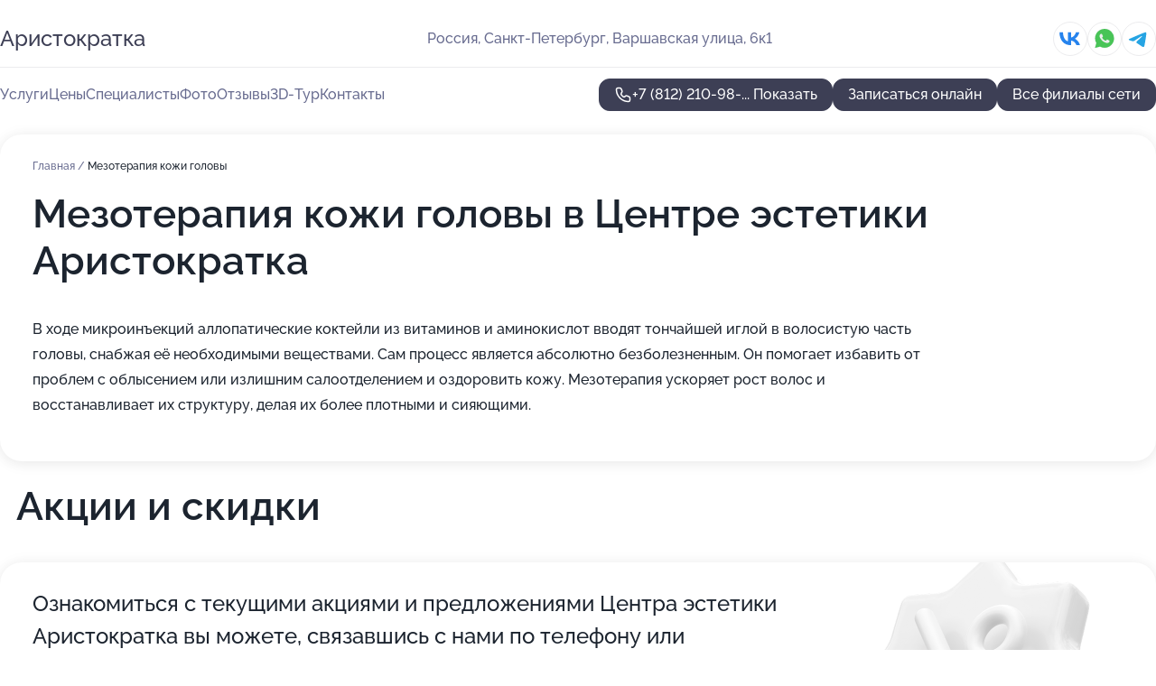

--- FILE ---
content_type: text/html; charset=utf-8
request_url: https://aristokratka-salon.ru/tsentr_estetiki_aristokratka_na_varshavskoj_ulitse/service/mezoterapiya_kozhi_golovy/
body_size: 31369
content:
<!DOCTYPE html>
<html lang="ru">
<head>
	<meta http-equiv="Content-Type" content="text/html; charset=utf-8">
	<meta name="viewport" content="width=device-width,maximum-scale=1,initial-scale=1,user-scalable=0">
	<meta name="format-detection" content="telephone=no">
	<meta name="theme-color" content="#3D3F55">
	<meta name="description" content="Информация о&#160;Центре эстетики Аристократка на&#160;Варшавской улице">
	<link rel="icon" type="image/png" href="/favicon.png">

	<title>Центр эстетики Аристократка на&#160;Варшавской улице (на&#160;метро Электросила)</title>

	<link nonce="5ftpn2v2HKqeGcquvpu95Xde" href="//aristokratka-salon.ru/build/lego2/lego2.css?v=Evk5cQF3AgE" rel="stylesheet" >

		<script type="application/ld+json">{"@context":"http:\/\/schema.org","@type":"HealthAndBeautyBusiness","name":"\u0426\u0435\u043d\u0442\u0440 \u044d\u0441\u0442\u0435\u0442\u0438\u043a\u0438 \u0410\u0440\u0438\u0441\u0442\u043e\u043a\u0440\u0430\u0442\u043a\u0430","address":{"@type":"PostalAddress","streetAddress":"\u0412\u0430\u0440\u0448\u0430\u0432\u0441\u043a\u0430\u044f \u0443\u043b\u0438\u0446\u0430, 6\u043a1","addressLocality":"\u0421\u0430\u043d\u043a\u0442-\u041f\u0435\u0442\u0435\u0440\u0431\u0443\u0440\u0433"},"url":"https:\/\/aristokratka-salon.ru\/tsentr_estetiki_aristokratka_na_varshavskoj_ulitse\/","contactPoint":{"@type":"ContactPoint","telephone":"+7\u00a0(812)\u00a0210-98-48","contactType":"customer service","areaServed":"RU","availableLanguage":"Russian"},"sameAs":["https:\/\/vk.com\/aristokratkaspb"],"image":"https:\/\/p1.zoon.ru\/preview\/ENQRed5EGU1-bABVYHBPhw\/2400x1500x75\/1\/4\/8\/original_55e3c9031a108918168b4569_666ecec8ae7c01.04232377.jpg","aggregateRating":{"@type":"AggregateRating","ratingValue":4.8,"worstRating":1,"bestRating":5,"reviewCount":361}}</script>
		<script type="application/ld+json">{"@context":"http:\/\/schema.org","@type":"HealthAndBeautyBusiness","name":"\u0426\u0435\u043d\u0442\u0440 \u043a\u0440\u0430\u0441\u043e\u0442\u044b \u0410\u0440\u0438\u0441\u0442\u043e\u043a\u0440\u0430\u0442\u043a\u0430","address":{"@type":"PostalAddress","streetAddress":"\u0410\u043f\u0442\u0435\u043a\u0430\u0440\u0441\u043a\u0438\u0439 \u043f\u0440\u043e\u0441\u043f\u0435\u043a\u0442, 5","addressLocality":"\u0421\u0430\u043d\u043a\u0442-\u041f\u0435\u0442\u0435\u0440\u0431\u0443\u0440\u0433"},"url":"https:\/\/aristokratka-salon.ru\/tsentr_krasoty_aristokratka_na_aptekarskom_prospekte\/","contactPoint":{"@type":"ContactPoint","telephone":"+7\u00a0(812)\u00a0210-98-48","contactType":"customer service","areaServed":"RU","availableLanguage":"Russian"},"sameAs":["https:\/\/vk.com\/aristokratkaspb"],"image":"https:\/\/p0.zoon.ru\/preview\/HwfOra64uyIzgZGzbrqf6Q\/2400x1500x75\/1\/5\/e\/original_61b058209d27911f2305c00d_666ec2ec321a95.14181208.jpg","aggregateRating":{"@type":"AggregateRating","ratingValue":4.8,"worstRating":1,"bestRating":5,"reviewCount":62}}</script>
		<script nonce="5ftpn2v2HKqeGcquvpu95Xde">
		window.js_base = '/js.php';
	</script>

	</head>
<body >
	 <header id="header" class="header" data-organization-id="55e3c9031a108918168b4569">
	<div class="wrapper">
		<div class="header-container" data-uitest="lego-header-block">
			<div class="header-menu-activator" data-target="header-menu-activator">
				<span class="header-menu-activator__icon"></span>
			</div>

			<div class="header-title">
				<a href="/tsentr_estetiki_aristokratka_na_varshavskoj_ulitse/">					Аристократка
				</a>			</div>
			<div class="header-address text-3 text-secondary">Россия, Санкт-Петербург, Варшавская улица, 6к1</div>

						<div class="header-socials flex gap-8 icon icon--36" data-target="header-socials">
									<!--noindex-->
					<a href="https://vk.com/aristokratkaspb" data-category="vk_group" rel="nofollow" target="_blank">
						<svg class="svg-icons-vk_group" ><use xlink:href="/build/lego2/icons.svg?v=pxYQo_o4OhY#vk_group"></use></svg>
					</a>
					<!--/noindex-->
									<!--noindex-->
					<a href="https://wa.me/79219005053" data-category="whatsapp" rel="nofollow" target="_blank">
						<svg class="svg-icons-whatsapp" ><use xlink:href="/build/lego2/icons.svg?v=pxYQo_o4OhY#whatsapp"></use></svg>
					</a>
					<!--/noindex-->
									<!--noindex-->
					<a href="https://t.me/aristokratkaspb" data-category="telegram" rel="nofollow" target="_blank">
						<svg class="svg-icons-telegram" ><use xlink:href="/build/lego2/icons.svg?v=pxYQo_o4OhY#telegram"></use></svg>
					</a>
					<!--/noindex-->
							</div>
					</div>

		<nav class="nav" data-target="header-nav" data-uitest="lego-navigation-block">
			<ul>
									<li data-target="header-services">
						<svg class="svg-icons-services" ><use xlink:href="/build/lego2/icons.svg?v=pxYQo_o4OhY#services"></use></svg>
						<a data-target="header-nav-link" href="https://aristokratka-salon.ru/tsentr_estetiki_aristokratka_na_varshavskoj_ulitse/services/" data-za="{&quot;ev_label&quot;:&quot;all_service&quot;}">Услуги</a>
					</li>
									<li data-target="header-prices">
						<svg class="svg-icons-prices" ><use xlink:href="/build/lego2/icons.svg?v=pxYQo_o4OhY#prices"></use></svg>
						<a data-target="header-nav-link" href="https://aristokratka-salon.ru/tsentr_estetiki_aristokratka_na_varshavskoj_ulitse/price/" data-za="{&quot;ev_label&quot;:&quot;price&quot;}">Цены</a>
					</li>
									<li data-target="header-specialists">
						<svg class="svg-icons-specialists" ><use xlink:href="/build/lego2/icons.svg?v=pxYQo_o4OhY#specialists"></use></svg>
						<a data-target="header-nav-link" href="https://aristokratka-salon.ru/tsentr_estetiki_aristokratka_na_varshavskoj_ulitse/#specialists" data-za="{&quot;ev_label&quot;:&quot;org_prof&quot;}">Специалисты</a>
					</li>
									<li data-target="header-photo">
						<svg class="svg-icons-photo" ><use xlink:href="/build/lego2/icons.svg?v=pxYQo_o4OhY#photo"></use></svg>
						<a data-target="header-nav-link" href="https://aristokratka-salon.ru/tsentr_estetiki_aristokratka_na_varshavskoj_ulitse/#photos" data-za="{&quot;ev_label&quot;:&quot;photos&quot;}">Фото</a>
					</li>
									<li data-target="header-reviews">
						<svg class="svg-icons-reviews" ><use xlink:href="/build/lego2/icons.svg?v=pxYQo_o4OhY#reviews"></use></svg>
						<a data-target="header-nav-link" href="https://aristokratka-salon.ru/tsentr_estetiki_aristokratka_na_varshavskoj_ulitse/#reviews" data-za="{&quot;ev_label&quot;:&quot;reviews&quot;}">Отзывы</a>
					</li>
									<li data-target="header-tour3d">
						<svg class="svg-icons-tour3d" ><use xlink:href="/build/lego2/icons.svg?v=pxYQo_o4OhY#tour3d"></use></svg>
						<a data-target="header-nav-link" href="https://aristokratka-salon.ru/tsentr_estetiki_aristokratka_na_varshavskoj_ulitse/#tour3d" data-za="{&quot;ev_label&quot;:&quot;tour3d&quot;}">3D-Тур</a>
					</li>
									<li data-target="header-contacts">
						<svg class="svg-icons-contacts" ><use xlink:href="/build/lego2/icons.svg?v=pxYQo_o4OhY#contacts"></use></svg>
						<a data-target="header-nav-link" href="https://aristokratka-salon.ru/tsentr_estetiki_aristokratka_na_varshavskoj_ulitse/#contacts" data-za="{&quot;ev_label&quot;:&quot;contacts&quot;}">Контакты</a>
					</li>
							</ul>

			<div class="header-controls">
				<div class="header-controls__wrapper">
					<a
	href="tel:+78122109848"
	class="phone-button button button--primary button--36 icon--20"
	data-phone="+7 (812) 210-98-48"
	data-za="{&quot;ev_sourceType&quot;:&quot;&quot;,&quot;ev_sourceId&quot;:&quot;55e3c9031a108918168b4569.3435&quot;,&quot;object_type&quot;:&quot;organization&quot;,&quot;object_id&quot;:&quot;55e3c9031a108918168b4569.3435&quot;,&quot;ev_label&quot;:&quot;premium_no_calls&quot;,&quot;ev_category&quot;:&quot;phone_o&quot;}">
	<svg class="svg-icons-phone" ><use xlink:href="/build/lego2/icons.svg?v=pxYQo_o4OhY#phone"></use></svg>
			<div data-target="show-phone-number">
			+7 (812) 210-98-...
			<span data-target="phone-button-show">Показать</span>
		</div>
	</a>


											<div class="booking-button-container">
							<div class="booking-button" data-target="booking-button" data-za="{&quot;ev_category&quot;:&quot;form&quot;,&quot;ev_sourceType&quot;:&quot;nav_panel&quot;,&quot;ev_sourceId&quot;:&quot;55e3c9031a108918168b4569.3435&quot;,&quot;ev_label&quot;:&quot;premium_no_calls&quot;,&quot;object_type&quot;:&quot;organization&quot;,&quot;object_id&quot;:&quot;55e3c9031a108918168b4569.3435&quot;}">
	<button id="u1842431" class="booking-button__button button button--primary button--mobile-fluid">
		<div class="booking-button__icon">
			<svg class="svg-icons-calendar" ><use xlink:href="/build/lego2/icons.svg?v=pxYQo_o4OhY#calendar"></use></svg>
		</div>
		Записаться онлайн
	</button>

	<script type="application/json" nonce="5ftpn2v2HKqeGcquvpu95Xde">
		{
			"id": "u1842431",
			"provider": "yclients",
			"data": {"url":"https:\/\/n566969.yclients.com\/?yextrafield_zoon_user_id=T11Jkzu_sUG3A2POb46SVRSSGu5Y4VX5Yz6zSFoujO0hV-f_kEhz7LILfsNpBRkYvnZk0Y0kCE1tXZVrd5ALWEGczqmQaYcpIOXwURyTDIgXUcZiG2Cs&yextrafield_yc_partner_public_key=8tkybd5myd2yhn9s4zfr"},
						"ev_data": {"ev_category":"form","ev_sourceType":"nav_panel","ev_sourceId":"55e3c9031a108918168b4569.3435","ev_label":"premium_no_calls","object_type":"organization","object_id":"55e3c9031a108918168b4569.3435"},
						"owner_type": "organization",
			"owner_id": "55e3c9031a108918168b4569"
		}
	</script>
</div>

						</div>
									</div>

									<a href="https://aristokratka-salon.ru/" class="header-controls__booking button button--primary button--36 button--mobile-fluid">Все филиалы сети</a>
							</div>

			<div class="header-nav-address">
									<div class="header-block flex gap-12 icon icon--36" data-target="header-socials">
													<!--noindex-->
							<a href="https://vk.com/aristokratkaspb" data-category="vk_group" rel="nofollow" target="_blank">
								<svg class="svg-icons-vk_group" ><use xlink:href="/build/lego2/icons.svg?v=pxYQo_o4OhY#vk_group"></use></svg>
							</a>
							<!--/noindex-->
													<!--noindex-->
							<a href="https://wa.me/79219005053" data-category="whatsapp" rel="nofollow" target="_blank">
								<svg class="svg-icons-whatsapp" ><use xlink:href="/build/lego2/icons.svg?v=pxYQo_o4OhY#whatsapp"></use></svg>
							</a>
							<!--/noindex-->
													<!--noindex-->
							<a href="https://t.me/aristokratkaspb" data-category="telegram" rel="nofollow" target="_blank">
								<svg class="svg-icons-telegram" ><use xlink:href="/build/lego2/icons.svg?v=pxYQo_o4OhY#telegram"></use></svg>
							</a>
							<!--/noindex-->
											</div>
				
				<div class="header-block text-3 text-center text-secondary">Россия, Санкт-Петербург, Варшавская улица, 6к1</div>
			</div>
		</nav>
	</div>
</header>
<div class="header-placeholder"></div>

<div class="contacts-panel" id="contacts-panel">
	<div class="booking-button" data-target="booking-button" data-za="{&quot;ev_category&quot;:&quot;form&quot;,&quot;ev_sourceType&quot;:&quot;nav_panel&quot;,&quot;ev_sourceId&quot;:&quot;55e3c9031a108918168b4569.3435&quot;,&quot;ev_label&quot;:&quot;premium_no_calls&quot;,&quot;object_type&quot;:&quot;organization&quot;,&quot;object_id&quot;:&quot;55e3c9031a108918168b4569.3435&quot;}">
	<button id="u6568442" class="booking-button__button button button--primary button--mobile-fluid">
		<div class="booking-button__icon">
			<svg class="svg-icons-calendar" ><use xlink:href="/build/lego2/icons.svg?v=pxYQo_o4OhY#calendar"></use></svg>
		</div>
		Записаться онлайн
	</button>

	<script type="application/json" nonce="5ftpn2v2HKqeGcquvpu95Xde">
		{
			"id": "u6568442",
			"provider": "yclients",
			"data": {"url":"https:\/\/n566969.yclients.com\/?yextrafield_zoon_user_id=T11Jkzu_sUG3A2POb46SVRSSGu5Y4VX5Yz6zSFoujO0hV-f_kEhz7LILfsNpBRkYvnZk0Y0kCE1tXZVrd5ALWEGczqmQaYcpIOXwURyTDIgXUcZiG2Cs&yextrafield_yc_partner_public_key=8tkybd5myd2yhn9s4zfr"},
						"ev_data": {"ev_category":"form","ev_sourceType":"nav_panel","ev_sourceId":"55e3c9031a108918168b4569.3435","ev_label":"premium_no_calls","object_type":"organization","object_id":"55e3c9031a108918168b4569.3435"},
						"owner_type": "organization",
			"owner_id": "55e3c9031a108918168b4569"
		}
	</script>
</div>


	<div class="contacts-panel-wrapper">
					<div class="contacts-panel-icon contacts-panel-expander" data-target="contacts-panel-expand">
				<div class="contacts-panel-icon__collapsed"><svg class="svg-icons-phone_filled" ><use xlink:href="/build/lego2/icons.svg?v=pxYQo_o4OhY#phone_filled"></use></svg></div>
				<div class="contacts-panel-icon__expanded"><svg class="svg-icons-close" ><use xlink:href="/build/lego2/icons.svg?v=pxYQo_o4OhY#close"></use></svg></div>
			</div>

			<div class="contacts-panel-group">
								<a href="tel:+78122109848" class="contacts-panel-icon" data-phone="+7 (812) 210-98-48" data-za="{&quot;ev_sourceType&quot;:&quot;nav_panel&quot;,&quot;ev_sourceId&quot;:&quot;55e3c9031a108918168b4569.3435&quot;,&quot;object_type&quot;:&quot;organization&quot;,&quot;object_id&quot;:&quot;55e3c9031a108918168b4569.3435&quot;,&quot;ev_label&quot;:&quot;premium_no_calls&quot;,&quot;ev_category&quot;:&quot;phone_o&quot;}">
					<svg class="svg-icons-phone_filled" ><use xlink:href="/build/lego2/icons.svg?v=pxYQo_o4OhY#phone_filled"></use></svg>
				</a>
													<a href="https://wa.me/79219005053" class="contacts-panel-icon"><svg class="svg-icons-whatsapp_filled" ><use xlink:href="/build/lego2/icons.svg?v=pxYQo_o4OhY#whatsapp_filled"></use></svg></a>
									<a href="https://t.me/aristokratkaspb" class="contacts-panel-icon"><svg class="svg-icons-telegram_filled" ><use xlink:href="/build/lego2/icons.svg?v=pxYQo_o4OhY#telegram_filled"></use></svg></a>
							</div>
			</div>
</div>

<script nonce="5ftpn2v2HKqeGcquvpu95Xde" type="module">
	import { initContactsPanel } from '//aristokratka-salon.ru/build/lego2/lego2.js?v=aBQmwV5uQB0';

	initContactsPanel(document.getElementById('contacts-panel'));
</script>


<script nonce="5ftpn2v2HKqeGcquvpu95Xde" type="module">
	import { initHeader } from '//aristokratka-salon.ru/build/lego2/lego2.js?v=aBQmwV5uQB0';

	initHeader(document.getElementById('header'));
</script>
 	<main class="main-container">
		<div class="wrapper section-wrapper">
			<div class="service-description__wrapper">
	<section class="service-description section-block">
		<div class="page-breadcrumbs">
			<div class="breadcrumbs">
			<span>
							<a href="https://aristokratka-salon.ru/tsentr_estetiki_aristokratka_na_varshavskoj_ulitse/">
					Главная
				</a>
						/		</span>
			<span class="active">
							Мезотерапия кожи головы
								</span>
	</div>

		</div>
					<script nonce="5ftpn2v2HKqeGcquvpu95Xde" type="application/ld+json">{"@context":"http:\/\/schema.org","@type":"BreadcrumbList","itemListElement":[{"@type":"ListItem","position":1,"item":{"name":"\u0413\u043b\u0430\u0432\u043d\u0430\u044f","@id":"https:\/\/aristokratka-salon.ru\/tsentr_estetiki_aristokratka_na_varshavskoj_ulitse\/"}}]}</script>
		
		<div class="service-description-title">
			<h1 class="page-title">Мезотерапия кожи головы в Центре эстетики Аристократка</h1>
			<div class="service-description-title__price">
							</div>
		</div>

		<div class="service-description__text collapse collapse--text-3">
			<div class="collapse__overflow">
				<div class="collapse__text"><p> В ходе микроинъекций аллопатические коктейли из витаминов и аминокислот вводят тончайшей иглой в волосистую часть головы, снабжая её необходимыми веществами. Сам процесс является абсолютно безболезненным. Он помогает избавить от проблем с облысением или излишним салоотделением и оздоровить кожу. Мезотерапия ускоряет рост волос и восстанавливает их структуру, делая их более плотными и сияющими. </p></div>
			</div>
		</div>
	</section>

	</div>
	<section class="section-placeholder__container">
		<h2 class="section-placeholder__title text-h2">Акции и скидки</h2>
		<div class="section-placeholder _offers">
			<div class="section-placeholder__text text-4">
				Ознакомиться с&nbsp;текущими акциями и&nbsp;предложениями
				Центра эстетики Аристократка
				вы&nbsp;можете, связавшись с&nbsp;нами по&nbsp;телефону или в&nbsp;мессенджерах
			</div>
			<div class="contacts-block text-2">
		<div class="contacts-block__phone">
		<div>Контактный номер</div>
		<a
	href="tel:+78122109848"
	class="phone-button button button--secondary button--36 icon--20"
	data-phone="+7 (812) 210-98-48"
	data-za="{&quot;ev_sourceType&quot;:&quot;&quot;,&quot;ev_sourceId&quot;:&quot;55e3c9031a108918168b4569.3435&quot;,&quot;object_type&quot;:&quot;organization&quot;,&quot;object_id&quot;:&quot;55e3c9031a108918168b4569.3435&quot;,&quot;ev_label&quot;:&quot;premium_no_calls&quot;,&quot;ev_category&quot;:&quot;phone_o&quot;}">
	<svg class="svg-icons-phone" ><use xlink:href="/build/lego2/icons.svg?v=pxYQo_o4OhY#phone"></use></svg>
			<div data-target="show-phone-number">
			+7 (812) 210-98-...
			<span data-target="phone-button-show">Показать</span>
		</div>
	</a>

	</div>
			<div class="contacts-block__socials">
		<div>Мессенджеры</div>
		<div class="flex gap-8 icon icon--36">
							<!--noindex-->
				<a href="https://wa.me/79219005053" rel="nofollow" target="_blank">
					<svg class="svg-icons-whatsapp" ><use xlink:href="/build/lego2/icons.svg?v=pxYQo_o4OhY#whatsapp"></use></svg>
				</a>
				<!--/noindex-->
							<!--noindex-->
				<a href="https://t.me/aristokratkaspb" rel="nofollow" target="_blank">
					<svg class="svg-icons-telegram" ><use xlink:href="/build/lego2/icons.svg?v=pxYQo_o4OhY#telegram"></use></svg>
				</a>
				<!--/noindex-->
					</div>
	</div>
	</div>

		</div>
	</section>
<section class="photo-section" id="photos" data-uitest="lego-gallery-block">
	<div class="section-block__title flex flex--sb">
		<h2 class="text-h2">Фотогалерея</h2>

					<div class="slider__navigation" data-target="slider-navigation">
				<button class="slider__control prev" data-target="slider-prev">
					<svg class="svg-icons-arrow" ><use xlink:href="/build/lego2/icons.svg?v=pxYQo_o4OhY#arrow"></use></svg>
				</button>
				<button class="slider__control next" data-target="slider-next">
					<svg class="svg-icons-arrow" ><use xlink:href="/build/lego2/icons.svg?v=pxYQo_o4OhY#arrow"></use></svg>
				</button>
			</div>
			</div>

	<div class="section-block__slider" data-target="slider-container" data-total="10" data-owner-type="organization" data-owner-id="55e3c9031a108918168b4569">
		<div class="photo-section__slider swiper-wrapper">
						<div class="photo-section__slide swiper-slide" data-id="666ecec9c2efd8e5bc027517" data-target="photo-slide-item" data-index="0">
				<img src="https://p1.zoon.ru/preview/ItUi_TNHGb_Y2OgxlYCC-A/600x800x85/1/4/8/original_55e3c9031a108918168b4569_666ecec8ae7c01.04232377.jpg" loading="lazy" alt="">
			</div>
						<div class="photo-section__slide swiper-slide" data-id="66798c585ee4689a1b0416e8" data-target="photo-slide-item" data-index="1">
				<img src="https://p1.zoon.ru/preview/i1OVUk-cth9nySdZMPxRzQ/1200x800x85/1/9/d/original_55e3c9031a108918168b4569_66798c57b1a327.61267823.jpg" loading="lazy" alt="">
			</div>
						<div class="photo-section__slide swiper-slide" data-id="66798c713e5a89be9a05a509" data-target="photo-slide-item" data-index="2">
				<img src="https://p1.zoon.ru/preview/uuwfxZUVg6bFVLL3Th_LFA/571x800x85/1/1/3/original_55e3c9031a108918168b4569_66798c71247585.27197645.jpg" loading="lazy" alt="">
			</div>
						<div class="photo-section__slide swiper-slide" data-id="66798c7d7b849baf8202a2ab" data-target="photo-slide-item" data-index="3">
				<img src="https://p2.zoon.ru/preview/0PmDQj8eOyAR-Zng0YDqag/571x800x85/1/6/d/original_55e3c9031a108918168b4569_66798c7d6147b1.51676439.jpg" loading="lazy" alt="">
			</div>
						<div class="photo-section__slide swiper-slide" data-id="66798c9d5a3d0e8d390dac82" data-target="photo-slide-item" data-index="4">
				<img src="https://p1.zoon.ru/preview/4q8-NytSmTbUshgRW_doUw/571x800x85/1/6/7/original_55e3c9031a108918168b4569_66798c9ce47ef6.49698800.jpg" loading="lazy" alt="">
			</div>
						<div class="photo-section__slide swiper-slide" data-id="66798ca8eb026d8e190f5aa7" data-target="photo-slide-item" data-index="5">
				<img src="https://p1.zoon.ru/preview/sU2VZphxrmndeOIKLSEaPg/571x800x85/1/f/c/original_55e3c9031a108918168b4569_66798ca8060732.33234979.jpg" loading="lazy" alt="">
			</div>
						<div class="photo-section__slide swiper-slide" data-id="66798cae1104c3dbae07390c" data-target="photo-slide-item" data-index="6">
				<img src="https://p1.zoon.ru/preview/MKiwlWJGbJS8vcyfffO-Pg/1200x800x85/1/9/b/original_55e3c9031a108918168b4569_66798cae55aac7.05899808.jpg" loading="lazy" alt="">
			</div>
						<div class="photo-section__slide swiper-slide" data-id="66798cb475bce344350f7463" data-target="photo-slide-item" data-index="7">
				<img src="https://p1.zoon.ru/preview/4Glhs1yM_pRj4ABBqxPmCw/571x800x85/1/7/f/original_55e3c9031a108918168b4569_66798cb4649705.05372448.jpg" loading="lazy" alt="">
			</div>
						<div class="photo-section__slide swiper-slide" data-id="66798e30d1e75ed30c05e06c" data-target="photo-slide-item" data-index="8">
				<img src="https://p0.zoon.ru/preview/N5A4YTLWHpvxx_zw1UbCKg/572x800x85/1/a/7/original_55e3c9031a108918168b4569_66798e30610610.56059981.jpg" loading="lazy" alt="">
			</div>
						<div class="photo-section__slide swiper-slide" data-id="66798e326d49d0a4b9008f9b" data-target="photo-slide-item" data-index="9">
				<img src="https://p1.zoon.ru/preview/G7smHVjbx3OnKXyCi3hksA/572x800x85/1/a/b/original_55e3c9031a108918168b4569_66798e31c9bca8.22786779.jpg" loading="lazy" alt="">
			</div>
					</div>
	</div>

	<div class="slider__pagination" data-target="slider-pagination"></div>
</section>

<script nonce="5ftpn2v2HKqeGcquvpu95Xde" type="module">
	import { initPhotos } from '//aristokratka-salon.ru/build/lego2/lego2.js?v=aBQmwV5uQB0';

	const node = document.getElementById('photos');
	initPhotos(node);
</script>
<section class="reviews-section section-block" id="reviews" data-uitest="lego-reviews-block">
	<div class="section-block__title flex flex--sb">
		<h2 class="text-h2">
			Отзывы
		</h2>

				<div class="slider__navigation" data-target="slider-navigation">
			<button class="slider__control prev" data-target="slider-prev">
				<svg class="svg-icons-arrow" ><use xlink:href="/build/lego2/icons.svg?v=pxYQo_o4OhY#arrow"></use></svg>
			</button>
			<button class="slider__control next" data-target="slider-next">
				<svg class="svg-icons-arrow" ><use xlink:href="/build/lego2/icons.svg?v=pxYQo_o4OhY#arrow"></use></svg>
			</button>
		</div>
			</div>

	<div class="reviews-section__list" data-target="slider-container">
		<div class="reviews-section__slider swiper-wrapper" data-target="review-section-slides">
							<div
	class="reviews-section-item swiper-slide "
	data-id="6930671dd3cd9ca0110f58f4"
	data-owner-id="55e3c9031a108918168b4569"
	data-target="review">
	<div  class="flex flex--center-y gap-12">
		<div class="reviews-section-item__avatar">
										<svg class="svg-icons-user" ><use xlink:href="/build/lego2/icons.svg?v=pxYQo_o4OhY#user"></use></svg>
					</div>
		<div class="reviews-section-item__head">
			<div class="reviews-section-item__head-top flex flex--center-y gap-16">
				<div class="flex flex--center-y gap-8">
										<div class="stars stars--16" style="--rating: 5">
						<div class="stars__rating">
							<div class="stars stars--filled"></div>
						</div>
					</div>
					<div class="reviews-section-item__mark text-3">
						5,0
					</div>
				</div>
											</div>

			<div class="reviews-section-item__name text-3 fade">
				Юлия 
			</div>
		</div>
	</div>
					<div class="reviews-section-item__descr collapse collapse--text-2 mt-8">
			<div class="collapse__overflow">
				<div class="collapse__text">
																					<div>
							<span class="reviews-section-item__text-title">Недостатки:</span> нет
						</div>
																<div>
							<span class="reviews-section-item__text-title">Комментарий:</span>
							Хочу поделиться своими впечатлениями о салоне «Аристократка». Это место, где я могу отдохнуть и телом, и душой, доверив свою красоту настоящим профессионалам. Здесь я делаю маникюр, педикюр и уход за волосами. Ольга и Наталья всегда знают, что мне нужно, и подбирают лучшие решения. А массаж у Олеси — это просто нечто невероятное! После процедуры я чувствую себя так, будто летаю.  Хожу в этот салон уже давно и желаю ему только процветания. Вы лучшие! Спасибо!
						</div>
									</div>
			</div>
		</div>
			<div class="reviews-section-item__date text-2 text-secondary mt-8">
		3 декабря 2025 Отзыв взят с сайта Zoon.ru
	</div>
</div>

							<div
	class="reviews-section-item swiper-slide "
	data-id="6906074a8bd85df55d00dacf"
	data-owner-id="55e3c9031a108918168b4569"
	data-target="review">
	<div  class="flex flex--center-y gap-12">
		<div class="reviews-section-item__avatar">
										<svg class="svg-icons-user" ><use xlink:href="/build/lego2/icons.svg?v=pxYQo_o4OhY#user"></use></svg>
					</div>
		<div class="reviews-section-item__head">
			<div class="reviews-section-item__head-top flex flex--center-y gap-16">
				<div class="flex flex--center-y gap-8">
										<div class="stars stars--16" style="--rating: 5">
						<div class="stars__rating">
							<div class="stars stars--filled"></div>
						</div>
					</div>
					<div class="reviews-section-item__mark text-3">
						5,0
					</div>
				</div>
											</div>

			<div class="reviews-section-item__name text-3 fade">
				Екатерина
			</div>
		</div>
	</div>
					<div class="reviews-section-item__descr collapse collapse--text-2 mt-8">
			<div class="collapse__overflow">
				<div class="collapse__text">
																					<div>
							<span class="reviews-section-item__text-title">Недостатки:</span> Нет
						</div>
																<div>
							<span class="reviews-section-item__text-title">Комментарий:</span>
							С огромным удовольствием хочу поделиться с вами своими впечатлениями о замечательном месте под названием «Аристократка». Это поистине чудесный салон красоты, где вы найдёте всё необходимое для поддержания своей красоты: от массажа и косметологических процедур до маникюра, педикюра и парикмахерских услуг. Здесь всегда рады видеть всех! Большое спасибо 🙏 Рекомендую!!!!
						</div>
									</div>
			</div>
		</div>
			<div class="reviews-section-item__date text-2 text-secondary mt-8">
		1 ноября 2025 Отзыв взят с сайта Zoon.ru
	</div>
</div>

							<div
	class="reviews-section-item swiper-slide "
	data-id="68fc856eddf1ca5ebc0370d2"
	data-owner-id="5625a2453497c5f34b8b456e"
	data-target="review">
	<div  class="flex flex--center-y gap-12">
		<div class="reviews-section-item__avatar">
										<svg class="svg-icons-user" ><use xlink:href="/build/lego2/icons.svg?v=pxYQo_o4OhY#user"></use></svg>
					</div>
		<div class="reviews-section-item__head">
			<div class="reviews-section-item__head-top flex flex--center-y gap-16">
				<div class="flex flex--center-y gap-8">
										<div class="stars stars--16" style="--rating: 5">
						<div class="stars__rating">
							<div class="stars stars--filled"></div>
						</div>
					</div>
					<div class="reviews-section-item__mark text-3">
						5,0
					</div>
				</div>
											</div>

			<div class="reviews-section-item__name text-3 fade">
				Елизавета 
			</div>
		</div>
	</div>
					<div class="reviews-section-item__descr collapse collapse--text-2 mt-8">
			<div class="collapse__overflow">
				<div class="collapse__text">
																<div>
							<span class="reviews-section-item__text-title">Преимущества:</span> Хочу поделиться впечатлениями от посещения салона .Была на массаже лица у Ольги Макеевой .Сказать ,что мне понравилось -ничего не сказать.Приятное знакомство, расслабляющая процедура ,эффект даже после первой процедуры был заметен.Рекомендую.
						</div>
																			</div>
			</div>
		</div>
			<div class="reviews-section-item__date text-2 text-secondary mt-8">
		25 октября 2025 Отзыв взят с сайта Zoon.ru
	</div>
</div>

							<div
	class="reviews-section-item swiper-slide "
	data-id="68f8f1d1dbba7e9180074410"
	data-owner-id="55e3c9031a108918168b4569"
	data-target="review">
	<div  class="flex flex--center-y gap-12">
		<div class="reviews-section-item__avatar">
										<svg class="svg-icons-user" ><use xlink:href="/build/lego2/icons.svg?v=pxYQo_o4OhY#user"></use></svg>
					</div>
		<div class="reviews-section-item__head">
			<div class="reviews-section-item__head-top flex flex--center-y gap-16">
				<div class="flex flex--center-y gap-8">
										<div class="stars stars--16" style="--rating: 5">
						<div class="stars__rating">
							<div class="stars stars--filled"></div>
						</div>
					</div>
					<div class="reviews-section-item__mark text-3">
						5,0
					</div>
				</div>
											</div>

			<div class="reviews-section-item__name text-3 fade">
				Елена Румянцева
			</div>
		</div>
	</div>
					<div class="reviews-section-item__descr collapse collapse--text-2 mt-8">
			<div class="collapse__overflow">
				<div class="collapse__text">
																<div>
							<span class="reviews-section-item__text-title">Преимущества:</span> Превыше всех похвал! Вот от души очень хочется написать положительный отзыв об этом месте - понравилось все! Забота, уют, улыбки - прихожу как домой! 
Я пришла сюда по рекомендации моей подруги к парикмахеру Елене. Все идеально! И цвет волос, и стрижка! Кстати, по рекомендации Елены я сделала процедуру КиКи, чтобы волосы не пушились. Я так Рада, что сделала ее!!! Действительно волосы стали гладкими и послушными! 
Мастера маникюра тоже очень милые! 
Спасибо вам большое за такое волшебное место!!!
						</div>
																<div>
							<span class="reviews-section-item__text-title">Недостатки:</span> Их нет!
						</div>
																<div>
							<span class="reviews-section-item__text-title">Комментарий:</span>
							От всей души рекомендую каждой здесь побывать!!!
						</div>
									</div>
			</div>
		</div>
			<div class="reviews-section-item__date text-2 text-secondary mt-8">
		22 октября 2025 Отзыв взят с сайта Zoon.ru
	</div>
</div>

							<div
	class="reviews-section-item swiper-slide "
	data-id="68dfe978ec216e5b940bdcb1"
	data-owner-id="584aa9ce48a10a70208b4575"
	data-target="review">
	<div  class="flex flex--center-y gap-12">
		<div class="reviews-section-item__avatar">
										<svg class="svg-icons-user" ><use xlink:href="/build/lego2/icons.svg?v=pxYQo_o4OhY#user"></use></svg>
					</div>
		<div class="reviews-section-item__head">
			<div class="reviews-section-item__head-top flex flex--center-y gap-16">
				<div class="flex flex--center-y gap-8">
										<div class="stars stars--16" style="--rating: 5">
						<div class="stars__rating">
							<div class="stars stars--filled"></div>
						</div>
					</div>
					<div class="reviews-section-item__mark text-3">
						5,0
					</div>
				</div>
											</div>

			<div class="reviews-section-item__name text-3 fade">
				Александра
			</div>
		</div>
	</div>
					<div class="reviews-section-item__descr collapse collapse--text-2 mt-8">
			<div class="collapse__overflow">
				<div class="collapse__text">
																										<div>
							<span class="reviews-section-item__text-title">Комментарий:</span>
							Я уже давно посещаю этот салон и хочу выразить благодарность Ольге Черняковой за то, как она заботится о моих ножках. Я просто в восторге от результатов её работы! Очень рекомендую!
						</div>
									</div>
			</div>
		</div>
			<div class="reviews-section-item__date text-2 text-secondary mt-8">
		3 октября 2025 Отзыв взят с сайта Zoon.ru
	</div>
</div>

							<div
	class="reviews-section-item swiper-slide "
	data-id="68c1284cc9cf40aa0807f68f"
	data-owner-id="55e3c9031a108918168b4569"
	data-target="review">
	<div  class="flex flex--center-y gap-12">
		<div class="reviews-section-item__avatar">
										<svg class="svg-icons-user" ><use xlink:href="/build/lego2/icons.svg?v=pxYQo_o4OhY#user"></use></svg>
					</div>
		<div class="reviews-section-item__head">
			<div class="reviews-section-item__head-top flex flex--center-y gap-16">
				<div class="flex flex--center-y gap-8">
										<div class="stars stars--16" style="--rating: 5">
						<div class="stars__rating">
							<div class="stars stars--filled"></div>
						</div>
					</div>
					<div class="reviews-section-item__mark text-3">
						5,0
					</div>
				</div>
											</div>

			<div class="reviews-section-item__name text-3 fade">
				Svetlana Guseva
			</div>
		</div>
	</div>
					<div class="reviews-section-item__descr collapse collapse--text-2 mt-8">
			<div class="collapse__overflow">
				<div class="collapse__text">
																<div>
							<span class="reviews-section-item__text-title">Преимущества:</span> Отличный сервис. Оказание всех услуг на высшем уровне. Бережное отношение к клиенту.
						</div>
																<div>
							<span class="reviews-section-item__text-title">Недостатки:</span> Не нашла
						</div>
																<div>
							<span class="reviews-section-item__text-title">Комментарий:</span>
							Методом проб и ошибок был найден этот салон, в котором остаюсь постоянным клиентом уже более 8-ми лет. Довольна абсолютно всем. Атмосферой, персоналом, качественным оказанием услуг. Трепетно люблю Аристократку и надеюсь наша любовь взаимна
						</div>
									</div>
			</div>
		</div>
			<div class="reviews-section-item__date text-2 text-secondary mt-8">
		10 сентября 2025 Отзыв взят с сайта Zoon.ru
	</div>
</div>

							<div
	class="reviews-section-item swiper-slide "
	data-id="68baeb12fad7566d780db2e1"
	data-owner-id="55e3c9031a108918168b4569"
	data-target="review">
	<div  class="flex flex--center-y gap-12">
		<div class="reviews-section-item__avatar">
										<svg class="svg-icons-user" ><use xlink:href="/build/lego2/icons.svg?v=pxYQo_o4OhY#user"></use></svg>
					</div>
		<div class="reviews-section-item__head">
			<div class="reviews-section-item__head-top flex flex--center-y gap-16">
				<div class="flex flex--center-y gap-8">
										<div class="stars stars--16" style="--rating: 5">
						<div class="stars__rating">
							<div class="stars stars--filled"></div>
						</div>
					</div>
					<div class="reviews-section-item__mark text-3">
						5,0
					</div>
				</div>
											</div>

			<div class="reviews-section-item__name text-3 fade">
				Ирина
			</div>
		</div>
	</div>
					<div class="reviews-section-item__descr collapse collapse--text-2 mt-8">
			<div class="collapse__overflow">
				<div class="collapse__text">
																					<div>
							<span class="reviews-section-item__text-title">Недостатки:</span> Нет
						</div>
																<div>
							<span class="reviews-section-item__text-title">Комментарий:</span>
							Я начала посещать «Аристократку» чуть больше года назад и хочу сказать, что это единственное место, где я могу найти все необходимые мне процедуры. Более того, здесь можно сделать сразу несколько процедур за короткое время.
Уровень сервиса, чистота и мастерство специалистов — всё на высшем уровне. Я очень рекомендую этот салон и хочу выразить свою благодарность! Спасибо!!!
						</div>
									</div>
			</div>
		</div>
			<div class="reviews-section-item__date text-2 text-secondary mt-8">
		5 сентября 2025 Отзыв взят с сайта Zoon.ru
	</div>
</div>

							<div
	class="reviews-section-item swiper-slide "
	data-id="68a4c572f4626fe16a04e52d"
	data-owner-id="55e3c9031a108918168b4569"
	data-target="review">
	<div  class="flex flex--center-y gap-12">
		<div class="reviews-section-item__avatar">
										<svg class="svg-icons-user" ><use xlink:href="/build/lego2/icons.svg?v=pxYQo_o4OhY#user"></use></svg>
					</div>
		<div class="reviews-section-item__head">
			<div class="reviews-section-item__head-top flex flex--center-y gap-16">
				<div class="flex flex--center-y gap-8">
										<div class="stars stars--16" style="--rating: 5">
						<div class="stars__rating">
							<div class="stars stars--filled"></div>
						</div>
					</div>
					<div class="reviews-section-item__mark text-3">
						5,0
					</div>
				</div>
											</div>

			<div class="reviews-section-item__name text-3 fade">
				Татьяна 
			</div>
		</div>
	</div>
					<div class="reviews-section-item__descr collapse collapse--text-2 mt-8">
			<div class="collapse__overflow">
				<div class="collapse__text">
																<div>
							<span class="reviews-section-item__text-title">Преимущества:</span> Шикарный, изысканный салон с профессионально подготовленной командой. Хожу в салон уже много лет и получаю всегда радующий глаз результат по всем направлениям. Из Аристократки выходишь настоящей Аристократкой.
						</div>
																<div>
							<span class="reviews-section-item__text-title">Недостатки:</span> Конечно совершенству нет предела, но здесь все прекрасно!
						</div>
																<div>
							<span class="reviews-section-item__text-title">Комментарий:</span>
							Очень рекомендую для посещения и получения достойных процедур Аристократку!!!
						</div>
									</div>
			</div>
		</div>
			<div class="reviews-section-item__date text-2 text-secondary mt-8">
		19 августа 2025 Отзыв взят с сайта Zoon.ru
	</div>
</div>

							<div
	class="reviews-section-item swiper-slide "
	data-id="688affe524defc4d360e8761"
	data-owner-id="55e3c9031a108918168b4569"
	data-target="review">
	<div  class="flex flex--center-y gap-12">
		<div class="reviews-section-item__avatar">
										<svg class="svg-icons-user" ><use xlink:href="/build/lego2/icons.svg?v=pxYQo_o4OhY#user"></use></svg>
					</div>
		<div class="reviews-section-item__head">
			<div class="reviews-section-item__head-top flex flex--center-y gap-16">
				<div class="flex flex--center-y gap-8">
										<div class="stars stars--16" style="--rating: 5">
						<div class="stars__rating">
							<div class="stars stars--filled"></div>
						</div>
					</div>
					<div class="reviews-section-item__mark text-3">
						5,0
					</div>
				</div>
											</div>

			<div class="reviews-section-item__name text-3 fade">
				Екатерина
			</div>
		</div>
	</div>
					<div class="reviews-section-item__descr collapse collapse--text-2 mt-8">
			<div class="collapse__overflow">
				<div class="collapse__text">
																<div>
							<span class="reviews-section-item__text-title">Преимущества:</span> Уже много лет хожу в центр красоты Аристократка! Делаю практически все процедуры для волос у стилиста Натальи , сделала новую процедуру QiQi это восторг !!! Волосы перестали пушиться , сушить и укладывать гораздо быстрее и очень красивый блеск .
						</div>
																			</div>
			</div>
		</div>
			<div class="reviews-section-item__date text-2 text-secondary mt-8">
		31 июля 2025 Отзыв взят с сайта Zoon.ru
	</div>
</div>

							<div
	class="reviews-section-item swiper-slide "
	data-id="6887570efde51dca8208be69"
	data-owner-id="55e3c9031a108918168b4569"
	data-target="review">
	<div  class="flex flex--center-y gap-12">
		<div class="reviews-section-item__avatar">
										<svg class="svg-icons-user" ><use xlink:href="/build/lego2/icons.svg?v=pxYQo_o4OhY#user"></use></svg>
					</div>
		<div class="reviews-section-item__head">
			<div class="reviews-section-item__head-top flex flex--center-y gap-16">
				<div class="flex flex--center-y gap-8">
										<div class="stars stars--16" style="--rating: 5">
						<div class="stars__rating">
							<div class="stars stars--filled"></div>
						</div>
					</div>
					<div class="reviews-section-item__mark text-3">
						5,0
					</div>
				</div>
											</div>

			<div class="reviews-section-item__name text-3 fade">
				Анастасия
			</div>
		</div>
	</div>
					<div class="reviews-section-item__descr collapse collapse--text-2 mt-8">
			<div class="collapse__overflow">
				<div class="collapse__text">
																					<div>
							<span class="reviews-section-item__text-title">Недостатки:</span> Нет
						</div>
																<div>
							<span class="reviews-section-item__text-title">Комментарий:</span>
							Уже два года я делаю японский маникюр в салоне «Аристократка» у Ольги. Мне очень нравится результат — руки всегда в идеальном состоянии. Хочу выразить огромную благодарность администраторам за высокий уровень сервиса. Я с радостью возвращаюсь сюда снова и снова. Спасибо ❤️
						</div>
									</div>
			</div>
		</div>
			<div class="reviews-section-item__date text-2 text-secondary mt-8">
		28 июля 2025 Отзыв взят с сайта Zoon.ru
	</div>
</div>

							<div
	class="reviews-section-item swiper-slide "
	data-id="68871ec262faf186ff0ac02a"
	data-owner-id="55e3c9031a108918168b4569"
	data-target="review">
	<div  class="flex flex--center-y gap-12">
		<div class="reviews-section-item__avatar">
										<svg class="svg-icons-user" ><use xlink:href="/build/lego2/icons.svg?v=pxYQo_o4OhY#user"></use></svg>
					</div>
		<div class="reviews-section-item__head">
			<div class="reviews-section-item__head-top flex flex--center-y gap-16">
				<div class="flex flex--center-y gap-8">
										<div class="stars stars--16" style="--rating: 5">
						<div class="stars__rating">
							<div class="stars stars--filled"></div>
						</div>
					</div>
					<div class="reviews-section-item__mark text-3">
						5,0
					</div>
				</div>
											</div>

			<div class="reviews-section-item__name text-3 fade">
				Марина 
			</div>
		</div>
	</div>
					<div class="reviews-section-item__descr collapse collapse--text-2 mt-8">
			<div class="collapse__overflow">
				<div class="collapse__text">
																<div>
							<span class="reviews-section-item__text-title">Преимущества:</span> Всё супер !!! 👍
						</div>
																					<div>
							<span class="reviews-section-item__text-title">Комментарий:</span>
							Посетила шикарную спа зону в Аристократке,попала на массаж к специалисту Ольге ,очень чуткий и заботливый специалист, рекомендую.
						</div>
									</div>
			</div>
		</div>
			<div class="reviews-section-item__date text-2 text-secondary mt-8">
		28 июля 2025 Отзыв взят с сайта Zoon.ru
	</div>
</div>

							<div
	class="reviews-section-item swiper-slide "
	data-id="687383e65b5118127808fe0b"
	data-owner-id="55e3c9031a108918168b4569"
	data-target="review">
	<div  class="flex flex--center-y gap-12">
		<div class="reviews-section-item__avatar">
										<svg class="svg-icons-user" ><use xlink:href="/build/lego2/icons.svg?v=pxYQo_o4OhY#user"></use></svg>
					</div>
		<div class="reviews-section-item__head">
			<div class="reviews-section-item__head-top flex flex--center-y gap-16">
				<div class="flex flex--center-y gap-8">
										<div class="stars stars--16" style="--rating: 5">
						<div class="stars__rating">
							<div class="stars stars--filled"></div>
						</div>
					</div>
					<div class="reviews-section-item__mark text-3">
						5,0
					</div>
				</div>
											</div>

			<div class="reviews-section-item__name text-3 fade">
				Виктория 
			</div>
		</div>
	</div>
					<div class="reviews-section-item__descr collapse collapse--text-2 mt-8">
			<div class="collapse__overflow">
				<div class="collapse__text">
																<div>
							<span class="reviews-section-item__text-title">Преимущества:</span> Прекрасный центр с отличными специалистами. Обслуживание на высшем уровне, администраторы вежливые, приветливые. Буду рекомендовать!
						</div>
																			</div>
			</div>
		</div>
			<div class="reviews-section-item__date text-2 text-secondary mt-8">
		13 июля 2025 Отзыв взят с сайта Zoon.ru
	</div>
</div>

							<div
	class="reviews-section-item swiper-slide "
	data-id="686162de45b5b6310e07bec7"
	data-owner-id="584aa9ce48a10a70208b4575"
	data-target="review">
	<div  class="flex flex--center-y gap-12">
		<div class="reviews-section-item__avatar">
										<svg class="svg-icons-user" ><use xlink:href="/build/lego2/icons.svg?v=pxYQo_o4OhY#user"></use></svg>
					</div>
		<div class="reviews-section-item__head">
			<div class="reviews-section-item__head-top flex flex--center-y gap-16">
				<div class="flex flex--center-y gap-8">
										<div class="stars stars--16" style="--rating: 5">
						<div class="stars__rating">
							<div class="stars stars--filled"></div>
						</div>
					</div>
					<div class="reviews-section-item__mark text-3">
						5,0
					</div>
				</div>
											</div>

			<div class="reviews-section-item__name text-3 fade">
				Дарина
			</div>
		</div>
	</div>
					<div class="reviews-section-item__descr collapse collapse--text-2 mt-8">
			<div class="collapse__overflow">
				<div class="collapse__text">
																										<div>
							<span class="reviews-section-item__text-title">Комментарий:</span>
							Была на маникюре с покрытием гель-лак у мастера Черняковой Ольги. Все очень понравилось! Рекомендую всем к посещению данного салона и мастера Ольгу. Спасибо! Ухожу с прекрасным настроением. Обязательно вернусь!
						</div>
									</div>
			</div>
		</div>
			<div class="reviews-section-item__date text-2 text-secondary mt-8">
		29 июня 2025 Отзыв взят с сайта Zoon.ru
	</div>
</div>

							<div
	class="reviews-section-item swiper-slide "
	data-id="683b5f5066c1f7ed060a8b52"
	data-owner-id="55e3c9031a108918168b4569"
	data-target="review">
	<div  class="flex flex--center-y gap-12">
		<div class="reviews-section-item__avatar">
										<svg class="svg-icons-user" ><use xlink:href="/build/lego2/icons.svg?v=pxYQo_o4OhY#user"></use></svg>
					</div>
		<div class="reviews-section-item__head">
			<div class="reviews-section-item__head-top flex flex--center-y gap-16">
				<div class="flex flex--center-y gap-8">
										<div class="stars stars--16" style="--rating: 5">
						<div class="stars__rating">
							<div class="stars stars--filled"></div>
						</div>
					</div>
					<div class="reviews-section-item__mark text-3">
						5,0
					</div>
				</div>
											</div>

			<div class="reviews-section-item__name text-3 fade">
				Мария
			</div>
		</div>
	</div>
					<div class="reviews-section-item__descr collapse collapse--text-2 mt-8">
			<div class="collapse__overflow">
				<div class="collapse__text">
																					<div>
							<span class="reviews-section-item__text-title">Недостатки:</span> Нет
						</div>
																<div>
							<span class="reviews-section-item__text-title">Комментарий:</span>
							Знаю и люблю это место практически с момента его открытия, интересно наблюдать за развитием, а еще уровень качества предоставляемых услуг - это 5. Сервис - 5. Видно, сколько вкладывается сил в обучение персонала, в создание атмосферы. Приятно возвращаться. Спасибо ❤️
						</div>
									</div>
			</div>
		</div>
			<div class="reviews-section-item__date text-2 text-secondary mt-8">
		31 мая 2025 Отзыв взят с сайта Zoon.ru
	</div>
</div>

							<div
	class="reviews-section-item swiper-slide "
	data-id="680fdef29b9b97dce60a0383"
	data-owner-id="55e3c9031a108918168b4569"
	data-target="review">
	<div  class="flex flex--center-y gap-12">
		<div class="reviews-section-item__avatar">
										<svg class="svg-icons-user" ><use xlink:href="/build/lego2/icons.svg?v=pxYQo_o4OhY#user"></use></svg>
					</div>
		<div class="reviews-section-item__head">
			<div class="reviews-section-item__head-top flex flex--center-y gap-16">
				<div class="flex flex--center-y gap-8">
										<div class="stars stars--16" style="--rating: 5">
						<div class="stars__rating">
							<div class="stars stars--filled"></div>
						</div>
					</div>
					<div class="reviews-section-item__mark text-3">
						5,0
					</div>
				</div>
											</div>

			<div class="reviews-section-item__name text-3 fade">
				Светлана
			</div>
		</div>
	</div>
					<div class="reviews-section-item__descr collapse collapse--text-2 mt-8">
			<div class="collapse__overflow">
				<div class="collapse__text">
																					<div>
							<span class="reviews-section-item__text-title">Недостатки:</span> Нет
						</div>
																<div>
							<span class="reviews-section-item__text-title">Комментарий:</span>
							Очень давно пользуюсь услугами этого замечательного салона. Здесь всегда царит уютная атмосфера, а мастера — настоящие профессионалы своего дела, доброжелательные и внимательные. Я очень довольна результатом их работы. Спасибо Вам большое!!!
						</div>
									</div>
			</div>
		</div>
			<div class="reviews-section-item__date text-2 text-secondary mt-8">
		28 апреля 2025 Отзыв взят с сайта Zoon.ru
	</div>
</div>

							<div
	class="reviews-section-item swiper-slide "
	data-id="68066b938fbb419a1b07be99"
	data-owner-id="55e3c9031a108918168b4569"
	data-target="review">
	<div  class="flex flex--center-y gap-12">
		<div class="reviews-section-item__avatar">
										<svg class="svg-icons-user" ><use xlink:href="/build/lego2/icons.svg?v=pxYQo_o4OhY#user"></use></svg>
					</div>
		<div class="reviews-section-item__head">
			<div class="reviews-section-item__head-top flex flex--center-y gap-16">
				<div class="flex flex--center-y gap-8">
										<div class="stars stars--16" style="--rating: 5">
						<div class="stars__rating">
							<div class="stars stars--filled"></div>
						</div>
					</div>
					<div class="reviews-section-item__mark text-3">
						5,0
					</div>
				</div>
											</div>

			<div class="reviews-section-item__name text-3 fade">
				Елена Иванова
			</div>
		</div>
	</div>
					<div class="reviews-section-item__descr collapse collapse--text-2 mt-8">
			<div class="collapse__overflow">
				<div class="collapse__text">
																<div>
							<span class="reviews-section-item__text-title">Преимущества:</span> Огромная благодарность всему коллективу салону Аристократка! Особое внимание Аникиной Анастасии - мастер ногтевого сервиса!  Высшей степени профессионал своего дела!
						</div>
																			</div>
			</div>
		</div>
			<div class="reviews-section-item__date text-2 text-secondary mt-8">
		21 апреля 2025 Отзыв взят с сайта Zoon.ru
	</div>
</div>

							<div
	class="reviews-section-item swiper-slide "
	data-id="67eae7057cc5a12d4f02cec0"
	data-owner-id="55e3c9031a108918168b4569"
	data-target="review">
	<div  class="flex flex--center-y gap-12">
		<div class="reviews-section-item__avatar">
										<svg class="svg-icons-user" ><use xlink:href="/build/lego2/icons.svg?v=pxYQo_o4OhY#user"></use></svg>
					</div>
		<div class="reviews-section-item__head">
			<div class="reviews-section-item__head-top flex flex--center-y gap-16">
				<div class="flex flex--center-y gap-8">
										<div class="stars stars--16" style="--rating: 5">
						<div class="stars__rating">
							<div class="stars stars--filled"></div>
						</div>
					</div>
					<div class="reviews-section-item__mark text-3">
						5,0
					</div>
				</div>
											</div>

			<div class="reviews-section-item__name text-3 fade">
				Мария 
			</div>
		</div>
	</div>
					<div class="reviews-section-item__descr collapse collapse--text-2 mt-8">
			<div class="collapse__overflow">
				<div class="collapse__text">
																					<div>
							<span class="reviews-section-item__text-title">Недостатки:</span> Нет
						</div>
																<div>
							<span class="reviews-section-item__text-title">Комментарий:</span>
							Я посетила салон, чтобы сделать маникюр и окрашивание. Ольга и Елена — настоящие профессионалы своего дела, они превзошли все мои ожидания! Маникюр был выполнен с исключительной аккуратностью, и результат держался целых четыре недели. Окрашивание же прошло быстро и качественно, и результат оказался даже лучше, чем я предполагала. Благодарю вас за отличный сервис!
						</div>
									</div>
			</div>
		</div>
			<div class="reviews-section-item__date text-2 text-secondary mt-8">
		31 марта 2025 Отзыв взят с сайта Zoon.ru
	</div>
</div>

							<div
	class="reviews-section-item swiper-slide "
	data-id="67d7f2bc2f19cfc05c014784"
	data-owner-id="55e3c9031a108918168b4569"
	data-target="review">
	<div  class="flex flex--center-y gap-12">
		<div class="reviews-section-item__avatar">
										<svg class="svg-icons-user" ><use xlink:href="/build/lego2/icons.svg?v=pxYQo_o4OhY#user"></use></svg>
					</div>
		<div class="reviews-section-item__head">
			<div class="reviews-section-item__head-top flex flex--center-y gap-16">
				<div class="flex flex--center-y gap-8">
										<div class="stars stars--16" style="--rating: 5">
						<div class="stars__rating">
							<div class="stars stars--filled"></div>
						</div>
					</div>
					<div class="reviews-section-item__mark text-3">
						5,0
					</div>
				</div>
											</div>

			<div class="reviews-section-item__name text-3 fade">
				Евгения Солодовникова
			</div>
		</div>
	</div>
					<div class="reviews-section-item__descr collapse collapse--text-2 mt-8">
			<div class="collapse__overflow">
				<div class="collapse__text">
																<div>
							<span class="reviews-section-item__text-title">Преимущества:</span> Замечательный салон, в который хожу уже три года. Очень комфортная, душевная атмосфера, внимательное отношение администраторов, профессиональны мастера. Особо хочу отметить бровиста Викторию и врача-косметолога Марию Николаевну. Результат всегда отличный! Отдельное спасибо за вкусный капучино с печеньками и ПП пироженками ♥️
						</div>
																<div>
							<span class="reviews-section-item__text-title">Недостатки:</span> Парковка :)) но это вряд ли можно исправить, так как салон находится в многоквартирном доме.
						</div>
														</div>
			</div>
		</div>
			<div class="reviews-section-item__date text-2 text-secondary mt-8">
		17 марта 2025 Отзыв взят с сайта Zoon.ru
	</div>
</div>

							<div
	class="reviews-section-item swiper-slide "
	data-id="67c60100dc0dede36d01e757"
	data-owner-id="55e3c9031a108918168b4569"
	data-target="review">
	<div  class="flex flex--center-y gap-12">
		<div class="reviews-section-item__avatar">
										<svg class="svg-icons-user" ><use xlink:href="/build/lego2/icons.svg?v=pxYQo_o4OhY#user"></use></svg>
					</div>
		<div class="reviews-section-item__head">
			<div class="reviews-section-item__head-top flex flex--center-y gap-16">
				<div class="flex flex--center-y gap-8">
										<div class="stars stars--16" style="--rating: 5">
						<div class="stars__rating">
							<div class="stars stars--filled"></div>
						</div>
					</div>
					<div class="reviews-section-item__mark text-3">
						5,0
					</div>
				</div>
											</div>

			<div class="reviews-section-item__name text-3 fade">
				Юлия
			</div>
		</div>
	</div>
					<div class="reviews-section-item__descr collapse collapse--text-2 mt-8">
			<div class="collapse__overflow">
				<div class="collapse__text">
																										<div>
							<span class="reviews-section-item__text-title">Комментарий:</span>
							Замечательный салон! Посещаю пару лет с огромным удовольствием. Мастера отличные, продукты высокого качества, атмосфера уютная. Постоянно развиваются, какие-то новинки, акции, мероприятия, подарки для клиентов. Не перестаю приятно удивляться. Очень рекомендую!
						</div>
									</div>
			</div>
		</div>
			<div class="reviews-section-item__date text-2 text-secondary mt-8">
		3 марта 2025 Отзыв взят с сайта Zoon.ru
	</div>
</div>

							<div
	class="reviews-section-item swiper-slide reviews-section-item--with-photo"
	data-id="67b4714c4868b2f5a00ac9c6"
	data-owner-id="55e3c9031a108918168b4569"
	data-target="review">
	<div  class="flex flex--center-y gap-12">
		<div class="reviews-section-item__avatar">
										<svg class="svg-icons-user" ><use xlink:href="/build/lego2/icons.svg?v=pxYQo_o4OhY#user"></use></svg>
					</div>
		<div class="reviews-section-item__head">
			<div class="reviews-section-item__head-top flex flex--center-y gap-16">
				<div class="flex flex--center-y gap-8">
										<div class="stars stars--16" style="--rating: 5">
						<div class="stars__rating">
							<div class="stars stars--filled"></div>
						</div>
					</div>
					<div class="reviews-section-item__mark text-3">
						5,0
					</div>
				</div>
											</div>

			<div class="reviews-section-item__name text-3 fade">
				Anna Zubkova
			</div>
		</div>
	</div>
					<div class="reviews-section-item__descr collapse collapse--text-2 mt-8">
			<div class="collapse__overflow">
				<div class="collapse__text">
																<div>
							<span class="reviews-section-item__text-title">Преимущества:</span> Прекрасный салон красоты с широкой линейкой услуг и продуктов косметики! Особенно хочется отменить приветливый персонал и приятную атмосферу!
						</div>
																<div>
							<span class="reviews-section-item__text-title">Недостатки:</span> Нет!)
						</div>
																<div>
							<span class="reviews-section-item__text-title">Комментарий:</span>
							Спасибо большое!
						</div>
									</div>
			</div>
		</div>
								<div class="reviews-section-item__slider" data-target="reviews-section-item-slider">
			<div data-target="slider-container">
				<div class="reviews-section__slider swiper-wrapper">
											<div class="reviews-section-item__slide swiper-slide">
							<img src="https://p1.zoon.ru/preview/v5i9dL-v8VVoUdHI6GVkzQ/98x98x90/1/3/8/67b47145d8221fa1e509440b_67b471479f23f6.81561290.jpg" loading="lazy" alt="">
						</div>
									</div>
			</div>
					</div>
		<div class="reviews-section-item__date text-2 text-secondary mt-8">
		18 февраля 2025 Отзыв взят с сайта Zoon.ru
	</div>
</div>

							<div
	class="reviews-section-item swiper-slide "
	data-id="679fa669297de194f907dbf8"
	data-owner-id="584aa9ce48a10a70208b4575"
	data-target="review">
	<div  class="flex flex--center-y gap-12">
		<div class="reviews-section-item__avatar">
										<svg class="svg-icons-user" ><use xlink:href="/build/lego2/icons.svg?v=pxYQo_o4OhY#user"></use></svg>
					</div>
		<div class="reviews-section-item__head">
			<div class="reviews-section-item__head-top flex flex--center-y gap-16">
				<div class="flex flex--center-y gap-8">
										<div class="stars stars--16" style="--rating: 5">
						<div class="stars__rating">
							<div class="stars stars--filled"></div>
						</div>
					</div>
					<div class="reviews-section-item__mark text-3">
						5,0
					</div>
				</div>
											</div>

			<div class="reviews-section-item__name text-3 fade">
				Анастасия
			</div>
		</div>
	</div>
					<div class="reviews-section-item__descr collapse collapse--text-2 mt-8">
			<div class="collapse__overflow">
				<div class="collapse__text">
																<div>
							<span class="reviews-section-item__text-title">Преимущества:</span> Есть
						</div>
																<div>
							<span class="reviews-section-item__text-title">Недостатки:</span> Нет
						</div>
																<div>
							<span class="reviews-section-item__text-title">Комментарий:</span>
							ОГРОМНОЕ СПАСИБО за педикюр, профессионалу своего дела Черняковой Ольги!!! Это была наша первая встреча, но точно не последняя!)) Доброжелательна, внимательна, аккуратна. Ни боли ни дискомфорта! Отличное оборудование, материалы и стерильные инструменты!!!
Сегодня целый день просто летаю. Такое классное ощущение. Очень рекомендую!!! Спасибо 🙏
						</div>
									</div>
			</div>
		</div>
			<div class="reviews-section-item__date text-2 text-secondary mt-8">
		2 февраля 2025 Отзыв взят с сайта Zoon.ru
	</div>
</div>

							<div
	class="reviews-section-item swiper-slide reviews-section-item--with-photo"
	data-id="6794ba615cc6ddfd1b07b340"
	data-owner-id="55e3c9031a108918168b4569"
	data-target="review">
	<div  class="flex flex--center-y gap-12">
		<div class="reviews-section-item__avatar">
										<svg class="svg-icons-user" ><use xlink:href="/build/lego2/icons.svg?v=pxYQo_o4OhY#user"></use></svg>
					</div>
		<div class="reviews-section-item__head">
			<div class="reviews-section-item__head-top flex flex--center-y gap-16">
				<div class="flex flex--center-y gap-8">
										<div class="stars stars--16" style="--rating: 5">
						<div class="stars__rating">
							<div class="stars stars--filled"></div>
						</div>
					</div>
					<div class="reviews-section-item__mark text-3">
						5,0
					</div>
				</div>
											</div>

			<div class="reviews-section-item__name text-3 fade">
				Наталья
			</div>
		</div>
	</div>
					<div class="reviews-section-item__descr collapse collapse--text-2 mt-8">
			<div class="collapse__overflow">
				<div class="collapse__text">
																<div>
							<span class="reviews-section-item__text-title">Преимущества:</span> Специалистов лучше ещё не встречала. Видно, что люди профессионалы своего дела и любят то, что делают. Атмосфера прекрасная, сервис тоже.
						</div>
																<div>
							<span class="reviews-section-item__text-title">Недостатки:</span> На мой взгляд всё отлично. С момента открытия салон развивается и меняется только в лучшую сторону.
						</div>
																<div>
							<span class="reviews-section-item__text-title">Комментарий:</span>
							Хожу с открытия и не готова ходить в другой салон, самые прекрасные специалисты здесь ❤️
						</div>
									</div>
			</div>
		</div>
								<div class="reviews-section-item__slider" data-target="reviews-section-item-slider">
			<div data-target="slider-container">
				<div class="reviews-section__slider swiper-wrapper">
											<div class="reviews-section-item__slide swiper-slide">
							<img src="https://p0.zoon.ru/preview/zcgT2aUol13iL_I1-IDXyg/98x98x90/1/f/7/6794ba53bd01cf3e510634d6_6794ba5de1ddb3.61416037.jpg" loading="lazy" alt="">
						</div>
									</div>
			</div>
					</div>
		<div class="reviews-section-item__date text-2 text-secondary mt-8">
		25 января 2025 Отзыв взят с сайта Zoon.ru
	</div>
</div>

							<div
	class="reviews-section-item swiper-slide "
	data-id="6793cc6e82bce01b1c01d547"
	data-owner-id="55e3c9031a108918168b4569"
	data-target="review">
	<div  class="flex flex--center-y gap-12">
		<div class="reviews-section-item__avatar">
										<svg class="svg-icons-user" ><use xlink:href="/build/lego2/icons.svg?v=pxYQo_o4OhY#user"></use></svg>
					</div>
		<div class="reviews-section-item__head">
			<div class="reviews-section-item__head-top flex flex--center-y gap-16">
				<div class="flex flex--center-y gap-8">
										<div class="stars stars--16" style="--rating: 5">
						<div class="stars__rating">
							<div class="stars stars--filled"></div>
						</div>
					</div>
					<div class="reviews-section-item__mark text-3">
						5,0
					</div>
				</div>
											</div>

			<div class="reviews-section-item__name text-3 fade">
				Майя
			</div>
		</div>
	</div>
					<div class="reviews-section-item__descr collapse collapse--text-2 mt-8">
			<div class="collapse__overflow">
				<div class="collapse__text">
																<div>
							<span class="reviews-section-item__text-title">Преимущества:</span> Давно пользуюсь услугами Центра эстетики «Аристократка». Хочу выразить огромную благодарность мастеру по маникюру Виктории Литовко и массажисту Ольге Макеевой за труд, профессионализм, ответственное отношение к работе, за красоту и, конечно, прекрасное настроение. Всегда рекомендую этот Центр эстетики своим родным, друзьям и знакомым. Здесь очень вежливый, приветливый и внимательный персонал, уютная и доброжелательная атмосфера.
						</div>
																<div>
							<span class="reviews-section-item__text-title">Недостатки:</span> Их просто нет.
						</div>
																<div>
							<span class="reviews-section-item__text-title">Комментарий:</span>
							Видно, что руководство нацелено на постоянное и перспективное развитие Центра, уровень сервиса на высоком уровне. Спасибо за индивидуальный подход и профессиональные советы!
						</div>
									</div>
			</div>
		</div>
			<div class="reviews-section-item__date text-2 text-secondary mt-8">
		24 января 2025 Отзыв взят с сайта Zoon.ru
	</div>
</div>

							<div
	class="reviews-section-item swiper-slide "
	data-id="676be51fca1efe61ac01a648"
	data-owner-id="55e3c9031a108918168b4569"
	data-target="review">
	<div  class="flex flex--center-y gap-12">
		<div class="reviews-section-item__avatar">
										<svg class="svg-icons-user" ><use xlink:href="/build/lego2/icons.svg?v=pxYQo_o4OhY#user"></use></svg>
					</div>
		<div class="reviews-section-item__head">
			<div class="reviews-section-item__head-top flex flex--center-y gap-16">
				<div class="flex flex--center-y gap-8">
										<div class="stars stars--16" style="--rating: 5">
						<div class="stars__rating">
							<div class="stars stars--filled"></div>
						</div>
					</div>
					<div class="reviews-section-item__mark text-3">
						5,0
					</div>
				</div>
											</div>

			<div class="reviews-section-item__name text-3 fade">
				Людмила
			</div>
		</div>
	</div>
					<div class="reviews-section-item__descr collapse collapse--text-2 mt-8">
			<div class="collapse__overflow">
				<div class="collapse__text">
																<div>
							<span class="reviews-section-item__text-title">Преимущества:</span> Много
						</div>
																<div>
							<span class="reviews-section-item__text-title">Недостатки:</span> Нет
						</div>
																<div>
							<span class="reviews-section-item__text-title">Комментарий:</span>
							Очень приятное место, хожу много лет, все мастера профессиональные , весь персонал любезный, работа организована четко, салон очень красивый, чистый и уютный. Спасибо ❤️
						</div>
									</div>
			</div>
		</div>
			<div class="reviews-section-item__date text-2 text-secondary mt-8">
		25 декабря 2024 Отзыв взят с сайта Zoon.ru
	</div>
</div>

							<div
	class="reviews-section-item swiper-slide "
	data-id="67193be69016868af209192f"
	data-owner-id="55e3c9031a108918168b4569"
	data-target="review">
	<div  class="flex flex--center-y gap-12">
		<div class="reviews-section-item__avatar">
										<svg class="svg-icons-user" ><use xlink:href="/build/lego2/icons.svg?v=pxYQo_o4OhY#user"></use></svg>
					</div>
		<div class="reviews-section-item__head">
			<div class="reviews-section-item__head-top flex flex--center-y gap-16">
				<div class="flex flex--center-y gap-8">
										<div class="stars stars--16" style="--rating: 5">
						<div class="stars__rating">
							<div class="stars stars--filled"></div>
						</div>
					</div>
					<div class="reviews-section-item__mark text-3">
						5,0
					</div>
				</div>
											</div>

			<div class="reviews-section-item__name text-3 fade">
				Виктория
			</div>
		</div>
	</div>
					<div class="reviews-section-item__descr collapse collapse--text-2 mt-8">
			<div class="collapse__overflow">
				<div class="collapse__text">
																<div>
							<span class="reviews-section-item__text-title">Преимущества:</span> Прекрасный сервис, вежливый персонал, приятный интерьер и комфортная атмосфера 🌸 Была здесь впервые, делала маникюр у Ольги и коррекцию бровей у Виктории осталась очень довольна! Девочки чётко уловили мой вкус, работали быстро, профессионально, всё ровно и аккуратно. 
С большим удовольствием вернусь в этот салон! Спасибо!
						</div>
																			</div>
			</div>
		</div>
			<div class="reviews-section-item__date text-2 text-secondary mt-8">
		23 октября 2024 Отзыв взят с сайта Zoon.ru
	</div>
</div>

							<div
	class="reviews-section-item swiper-slide "
	data-id="66d5e692147b1844db081e1f"
	data-owner-id="668102b742be392ec20d8ad2"
	data-target="review">
	<div  class="flex flex--center-y gap-12">
		<div class="reviews-section-item__avatar">
										<svg class="svg-icons-user" ><use xlink:href="/build/lego2/icons.svg?v=pxYQo_o4OhY#user"></use></svg>
					</div>
		<div class="reviews-section-item__head">
			<div class="reviews-section-item__head-top flex flex--center-y gap-16">
				<div class="flex flex--center-y gap-8">
										<div class="stars stars--16" style="--rating: 5">
						<div class="stars__rating">
							<div class="stars stars--filled"></div>
						</div>
					</div>
					<div class="reviews-section-item__mark text-3">
						5,0
					</div>
				</div>
											</div>

			<div class="reviews-section-item__name text-3 fade">
				Марина
			</div>
		</div>
	</div>
					<div class="reviews-section-item__descr collapse collapse--text-2 mt-8">
			<div class="collapse__overflow">
				<div class="collapse__text">
					Варшавская 
Был на маникюре и педикюре в 4 руки, это очень экономит время, за 1 час сделали обе процедуры, для меня это идеально! Раньше до знакомства с Аристократкой тратил на это 3 часа! Рекомендую мастера Анастасию и Любовь!
				</div>
			</div>
		</div>
			<div class="reviews-section-item__date text-2 text-secondary mt-8">
		2 сентября 2024 Отзыв взят с сайта Zoon.ru
	</div>
</div>

							<div
	class="reviews-section-item swiper-slide "
	data-id="66d5e637be1a5df03b091a1e"
	data-owner-id="55e3c9031a108918168b4569"
	data-target="review">
	<div  class="flex flex--center-y gap-12">
		<div class="reviews-section-item__avatar">
										<svg class="svg-icons-user" ><use xlink:href="/build/lego2/icons.svg?v=pxYQo_o4OhY#user"></use></svg>
					</div>
		<div class="reviews-section-item__head">
			<div class="reviews-section-item__head-top flex flex--center-y gap-16">
				<div class="flex flex--center-y gap-8">
										<div class="stars stars--16" style="--rating: 5">
						<div class="stars__rating">
							<div class="stars stars--filled"></div>
						</div>
					</div>
					<div class="reviews-section-item__mark text-3">
						5,0
					</div>
				</div>
											</div>

			<div class="reviews-section-item__name text-3 fade">
				Марина
			</div>
		</div>
	</div>
					<div class="reviews-section-item__descr collapse collapse--text-2 mt-8">
			<div class="collapse__overflow">
				<div class="collapse__text">
																<div>
							<span class="reviews-section-item__text-title">Преимущества:</span> Начала ходить к врачу косметологу, Белых Наталье Александровне, хочу отменить большой опыт врача, смело работает, инъекции безболезненно абсолютно 💯 Результат виден сразу после её процедур ! Я хочу сказать, что для мужчин тоже очень важно уделять время на процедуры у косметолога! Все к Наталье Александровне, рекомендую!
						</div>
																			</div>
			</div>
		</div>
			<div class="reviews-section-item__date text-2 text-secondary mt-8">
		2 сентября 2024 Отзыв взят с сайта Zoon.ru
	</div>
</div>

							<div
	class="reviews-section-item swiper-slide "
	data-id="66d5c69b2fccb8e7160c0c86"
	data-owner-id="655249be960feed7d80e707b"
	data-target="review">
	<div  class="flex flex--center-y gap-12">
		<div class="reviews-section-item__avatar">
										<svg class="svg-icons-user" ><use xlink:href="/build/lego2/icons.svg?v=pxYQo_o4OhY#user"></use></svg>
					</div>
		<div class="reviews-section-item__head">
			<div class="reviews-section-item__head-top flex flex--center-y gap-16">
				<div class="flex flex--center-y gap-8">
										<div class="stars stars--16" style="--rating: 5">
						<div class="stars__rating">
							<div class="stars stars--filled"></div>
						</div>
					</div>
					<div class="reviews-section-item__mark text-3">
						5,0
					</div>
				</div>
											</div>

			<div class="reviews-section-item__name text-3 fade">
				Елена Румянцева
			</div>
		</div>
	</div>
					<div class="reviews-section-item__descr collapse collapse--text-2 mt-8">
			<div class="collapse__overflow">
				<div class="collapse__text">
					Приятно удивлена местом и специалистами. 
Красивый интерьер, заботливые девочки администраторы, вкусный травяной час с пирожным. 
Я была у парикмахера Елены, результат окрашивания и стрижки очень порадовал. Рекомендую!
				</div>
			</div>
		</div>
			<div class="reviews-section-item__date text-2 text-secondary mt-8">
		2 сентября 2024 Отзыв взят с сайта Zoon.ru
	</div>
</div>

							<div
	class="reviews-section-item swiper-slide "
	data-id="66aa00aff64ff310ce03da93"
	data-owner-id="5625a2453497c5f34b8b456e"
	data-target="review">
	<div  class="flex flex--center-y gap-12">
		<div class="reviews-section-item__avatar">
										<svg class="svg-icons-user" ><use xlink:href="/build/lego2/icons.svg?v=pxYQo_o4OhY#user"></use></svg>
					</div>
		<div class="reviews-section-item__head">
			<div class="reviews-section-item__head-top flex flex--center-y gap-16">
				<div class="flex flex--center-y gap-8">
										<div class="stars stars--16" style="--rating: 5">
						<div class="stars__rating">
							<div class="stars stars--filled"></div>
						</div>
					</div>
					<div class="reviews-section-item__mark text-3">
						5,0
					</div>
				</div>
											</div>

			<div class="reviews-section-item__name text-3 fade">
				Фитнес Тренер-Раиса
			</div>
		</div>
	</div>
					<div class="reviews-section-item__descr collapse collapse--text-2 mt-8">
			<div class="collapse__overflow">
				<div class="collapse__text">
																<div>
							<span class="reviews-section-item__text-title">Преимущества:</span> Была на расслабляющем массаже у Макеевой Ольги. Очень понравилось, специалист проработал очень хорошо все мышцы, после процедуры надолго осталось ощущение лёгкости. Рекомендую.
						</div>
																			</div>
			</div>
		</div>
			<div class="reviews-section-item__date text-2 text-secondary mt-8">
		31 июля 2024 Отзыв взят с сайта Zoon.ru
	</div>
</div>

							<div
	class="reviews-section-item swiper-slide "
	data-id="668663f8552b54eaf904f815"
	data-owner-id="57cff0367792a2f65e8b4568"
	data-target="review">
	<div  class="flex flex--center-y gap-12">
		<div class="reviews-section-item__avatar">
										<svg class="svg-icons-user" ><use xlink:href="/build/lego2/icons.svg?v=pxYQo_o4OhY#user"></use></svg>
					</div>
		<div class="reviews-section-item__head">
			<div class="reviews-section-item__head-top flex flex--center-y gap-16">
				<div class="flex flex--center-y gap-8">
										<div class="stars stars--16" style="--rating: 5">
						<div class="stars__rating">
							<div class="stars stars--filled"></div>
						</div>
					</div>
					<div class="reviews-section-item__mark text-3">
						5,0
					</div>
				</div>
											</div>

			<div class="reviews-section-item__name text-3 fade">
				Марина
			</div>
		</div>
	</div>
					<div class="reviews-section-item__descr collapse collapse--text-2 mt-8">
			<div class="collapse__overflow">
				<div class="collapse__text">
																<div>
							<span class="reviews-section-item__text-title">Преимущества:</span> Я хочу рассказать о моем лечении у Напыловой Марии Николаевны, мы подошли комплексно к моей проблеме, образование врача позволило расширить обычные методы лечения! Мария Николаевна, врач косметолог-дерматолог, трихолог и нутрициолог! Вы понимаете да, с каким тщательным методом мы подошли к моей ситуации! Могу сказать так, Мария Николаевна, спасибо вам, что себе в зеркале я нравлюсь!!!
						</div>
																			</div>
			</div>
		</div>
			<div class="reviews-section-item__date text-2 text-secondary mt-8">
		4 июля 2024 Отзыв взят с сайта Zoon.ru
	</div>
</div>

							<div
	class="reviews-section-item swiper-slide "
	data-id="6685a8c48f65ed42c6013709"
	data-owner-id="55e3c9031a108918168b4569"
	data-target="review">
	<div  class="flex flex--center-y gap-12">
		<div class="reviews-section-item__avatar">
										<svg class="svg-icons-user" ><use xlink:href="/build/lego2/icons.svg?v=pxYQo_o4OhY#user"></use></svg>
					</div>
		<div class="reviews-section-item__head">
			<div class="reviews-section-item__head-top flex flex--center-y gap-16">
				<div class="flex flex--center-y gap-8">
										<div class="stars stars--16" style="--rating: 5">
						<div class="stars__rating">
							<div class="stars stars--filled"></div>
						</div>
					</div>
					<div class="reviews-section-item__mark text-3">
						5,0
					</div>
				</div>
											</div>

			<div class="reviews-section-item__name text-3 fade">
				Ольга
			</div>
		</div>
	</div>
					<div class="reviews-section-item__descr collapse collapse--text-2 mt-8">
			<div class="collapse__overflow">
				<div class="collapse__text">
																<div>
							<span class="reviews-section-item__text-title">Преимущества:</span> Была сегодня на маникюре у мастера Ольги. Все понравилось, мастер аккуратная и приятная. В салоне уютная обстановка, вежливые администраторы.
						</div>
																			</div>
			</div>
		</div>
			<div class="reviews-section-item__date text-2 text-secondary mt-8">
		3 июля 2024 Отзыв взят с сайта Zoon.ru
	</div>
</div>

							<div
	class="reviews-section-item swiper-slide "
	data-id="66769c7e8673edec740fdc4a"
	data-owner-id="55e3c9031a108918168b4569"
	data-target="review">
	<div  class="flex flex--center-y gap-12">
		<div class="reviews-section-item__avatar">
										<svg class="svg-icons-user" ><use xlink:href="/build/lego2/icons.svg?v=pxYQo_o4OhY#user"></use></svg>
					</div>
		<div class="reviews-section-item__head">
			<div class="reviews-section-item__head-top flex flex--center-y gap-16">
				<div class="flex flex--center-y gap-8">
										<div class="stars stars--16" style="--rating: 5">
						<div class="stars__rating">
							<div class="stars stars--filled"></div>
						</div>
					</div>
					<div class="reviews-section-item__mark text-3">
						5,0
					</div>
				</div>
											</div>

			<div class="reviews-section-item__name text-3 fade">
				Ксения
			</div>
		</div>
	</div>
					<div class="reviews-section-item__descr collapse collapse--text-2 mt-8">
			<div class="collapse__overflow">
				<div class="collapse__text">
																<div>
							<span class="reviews-section-item__text-title">Преимущества:</span> Ради своего мастера приезжаю на другой конец города. Елена - парикмахер, которого я долго искала. Смогла сделать сложное окрашивание из черного в блонд. Очень красиво получилось!
						</div>
																					<div>
							<span class="reviews-section-item__text-title">Комментарий:</span>
							В салоне красиво, красивая подача кофе, чая, лимонада и мороженого.
						</div>
									</div>
			</div>
		</div>
			<div class="reviews-section-item__date text-2 text-secondary mt-8">
		22 июня 2024 Отзыв взят с сайта Zoon.ru
	</div>
</div>

							<div
	class="reviews-section-item swiper-slide "
	data-id="66604adbd0a1aeec50086500"
	data-owner-id="55e3c9031a108918168b4569"
	data-target="review">
	<div  class="flex flex--center-y gap-12">
		<div class="reviews-section-item__avatar">
										<svg class="svg-icons-user" ><use xlink:href="/build/lego2/icons.svg?v=pxYQo_o4OhY#user"></use></svg>
					</div>
		<div class="reviews-section-item__head">
			<div class="reviews-section-item__head-top flex flex--center-y gap-16">
				<div class="flex flex--center-y gap-8">
										<div class="stars stars--16" style="--rating: 5">
						<div class="stars__rating">
							<div class="stars stars--filled"></div>
						</div>
					</div>
					<div class="reviews-section-item__mark text-3">
						5,0
					</div>
				</div>
											</div>

			<div class="reviews-section-item__name text-3 fade">
				Наталья
			</div>
		</div>
	</div>
					<div class="reviews-section-item__descr collapse collapse--text-2 mt-8">
			<div class="collapse__overflow">
				<div class="collapse__text">
																<div>
							<span class="reviews-section-item__text-title">Преимущества:</span> Хожу в Аристократку уже очень давно, знакома со всеми процедурами и специалистами, могу смело рекомендовать каждого!! На волосы я прихожу к Наталье, самый лучший стилист, с которым я работала! У мастера Елены делаю потрясающие укладки! Маникюр научилась делать в параллели и не тратить на это время!!! Мои мастера это Ольга и Юлия, прекрасно делают свою работу всегда ухожу довольной и маникюр с педикюром долго носится!
						</div>
																			</div>
			</div>
		</div>
			<div class="reviews-section-item__date text-2 text-secondary mt-8">
		5 июня 2024 Отзыв взят с сайта Zoon.ru
	</div>
</div>

							<div
	class="reviews-section-item swiper-slide "
	data-id="6634c374b5cc6d6f760badf4"
	data-owner-id="55e3c9031a108918168b4569"
	data-target="review">
	<div  class="flex flex--center-y gap-12">
		<div class="reviews-section-item__avatar">
										<svg class="svg-icons-user" ><use xlink:href="/build/lego2/icons.svg?v=pxYQo_o4OhY#user"></use></svg>
					</div>
		<div class="reviews-section-item__head">
			<div class="reviews-section-item__head-top flex flex--center-y gap-16">
				<div class="flex flex--center-y gap-8">
										<div class="stars stars--16" style="--rating: 5">
						<div class="stars__rating">
							<div class="stars stars--filled"></div>
						</div>
					</div>
					<div class="reviews-section-item__mark text-3">
						5,0
					</div>
				</div>
											</div>

			<div class="reviews-section-item__name text-3 fade">
				Мария
			</div>
		</div>
	</div>
					<div class="reviews-section-item__descr collapse collapse--text-2 mt-8">
			<div class="collapse__overflow">
				<div class="collapse__text">
																<div>
							<span class="reviews-section-item__text-title">Преимущества:</span> Отличный салон с отличными мастерами!!! Исключительное обслуживание. Выбрала случайно, так-как было удобно по локации. Первый раз делала маникюр и укладку параллельно, очень экономит время, для меня это очень важно. Спасибо, рекомендую!!!
						</div>
																			</div>
			</div>
		</div>
			<div class="reviews-section-item__date text-2 text-secondary mt-8">
		3 мая 2024 Отзыв взят с сайта Zoon.ru
	</div>
</div>

							<div
	class="reviews-section-item swiper-slide "
	data-id="6630fd7020942a52660e3119"
	data-owner-id="61efc93384fe12415f59e8fa"
	data-target="review">
	<div  class="flex flex--center-y gap-12">
		<div class="reviews-section-item__avatar">
										<svg class="svg-icons-user" ><use xlink:href="/build/lego2/icons.svg?v=pxYQo_o4OhY#user"></use></svg>
					</div>
		<div class="reviews-section-item__head">
			<div class="reviews-section-item__head-top flex flex--center-y gap-16">
				<div class="flex flex--center-y gap-8">
										<div class="stars stars--16" style="--rating: 5">
						<div class="stars__rating">
							<div class="stars stars--filled"></div>
						</div>
					</div>
					<div class="reviews-section-item__mark text-3">
						5,0
					</div>
				</div>
											</div>

			<div class="reviews-section-item__name text-3 fade">
				Мария
			</div>
		</div>
	</div>
					<div class="reviews-section-item__descr collapse collapse--text-2 mt-8">
			<div class="collapse__overflow">
				<div class="collapse__text">
																<div>
							<span class="reviews-section-item__text-title">Преимущества:</span> Одно из лучших мест в городе
						</div>
																<div>
							<span class="reviews-section-item__text-title">Недостатки:</span> Нет
						</div>
																<div>
							<span class="reviews-section-item__text-title">Комментарий:</span>
							Долго искала специалиста по лечению розацеа, посоветовали врача Чумак Екатерину Петровну   в Аристократке. 
Хороший результат  уже  после первой процедуры, очень понравился доктор и центр. Жду второй приём  для ещё лучшего эффекта. Рекомендую!
						</div>
									</div>
			</div>
		</div>
			<div class="reviews-section-item__date text-2 text-secondary mt-8">
		30 апреля 2024 Отзыв взят с сайта Zoon.ru
	</div>
</div>

							<div
	class="reviews-section-item swiper-slide "
	data-id="661011527f3e7d3d800d5f8f"
	data-owner-id="55e3c9031a108918168b4569"
	data-target="review">
	<div  class="flex flex--center-y gap-12">
		<div class="reviews-section-item__avatar">
										<svg class="svg-icons-user" ><use xlink:href="/build/lego2/icons.svg?v=pxYQo_o4OhY#user"></use></svg>
					</div>
		<div class="reviews-section-item__head">
			<div class="reviews-section-item__head-top flex flex--center-y gap-16">
				<div class="flex flex--center-y gap-8">
										<div class="stars stars--16" style="--rating: 5">
						<div class="stars__rating">
							<div class="stars stars--filled"></div>
						</div>
					</div>
					<div class="reviews-section-item__mark text-3">
						5,0
					</div>
				</div>
											</div>

			<div class="reviews-section-item__name text-3 fade">
				Надежда
			</div>
		</div>
	</div>
					<div class="reviews-section-item__descr collapse collapse--text-2 mt-8">
			<div class="collapse__overflow">
				<div class="collapse__text">
																<div>
							<span class="reviews-section-item__text-title">Преимущества:</span> - приятная и дружелюбная атмосфера,
- высокий уровень сервиса и внимания к клиенту,
- возможность посетить специалистов разных направлений, в том числе одновременно
						</div>
																					<div>
							<span class="reviews-section-item__text-title">Комментарий:</span>
							Посещаю салон «Аристократка» уже 8 лет. Здесь работают настоящие профессионалы: парикмахеры-стилисты, визажисты, косметологи, массажисты, мастера ногтевого сервиса. Отличный результат и высокое качество работы неизменны и гарантированы во всем и всегда! Особенно хочу отметить моих любимых волшебниц): парикмахера-стилиста Наталью Легуту, массажиста Ольгу Макееву, мастера ногтевого сервиса Ольгу Чернякову и визажиста Викторию Бабанину.
И, конечно, в салоне всегда чудесная атмосфера, созданная отзывчивыми и внимательными администраторам, которые, помимо прочего, готовят вкусный кофе и чай!
						</div>
									</div>
			</div>
		</div>
			<div class="reviews-section-item__date text-2 text-secondary mt-8">
		5 апреля 2024 Отзыв взят с сайта Zoon.ru
	</div>
</div>

							<div
	class="reviews-section-item swiper-slide "
	data-id="660fe99cb70fdb6c6b0f5d26"
	data-owner-id="61efc93384fe12415f59e8fa"
	data-target="review">
	<div  class="flex flex--center-y gap-12">
		<div class="reviews-section-item__avatar">
										<svg class="svg-icons-user" ><use xlink:href="/build/lego2/icons.svg?v=pxYQo_o4OhY#user"></use></svg>
					</div>
		<div class="reviews-section-item__head">
			<div class="reviews-section-item__head-top flex flex--center-y gap-16">
				<div class="flex flex--center-y gap-8">
										<div class="stars stars--16" style="--rating: 5">
						<div class="stars__rating">
							<div class="stars stars--filled"></div>
						</div>
					</div>
					<div class="reviews-section-item__mark text-3">
						5,0
					</div>
				</div>
											</div>

			<div class="reviews-section-item__name text-3 fade">
				Ekaterina
			</div>
		</div>
	</div>
					<div class="reviews-section-item__descr collapse collapse--text-2 mt-8">
			<div class="collapse__overflow">
				<div class="collapse__text">
																<div>
							<span class="reviews-section-item__text-title">Преимущества:</span> Хорошее образование у врачей
Хорошие аппараты.
						</div>
																<div>
							<span class="reviews-section-item__text-title">Недостатки:</span> Нет
						</div>
																<div>
							<span class="reviews-section-item__text-title">Комментарий:</span>
							Была по рекомендации у косметолога Чумак Е.П. Сделали с доктором Диспорт,  Губы и смас-лифтинг. Очень довольна, мои пожелания были учтены, процедура была комфортной, результат превзошёл все ожидания!
						</div>
									</div>
			</div>
		</div>
			<div class="reviews-section-item__date text-2 text-secondary mt-8">
		5 апреля 2024 Отзыв взят с сайта Zoon.ru
	</div>
</div>

							<div
	class="reviews-section-item swiper-slide "
	data-id="660fc6b22354dd027f004508"
	data-owner-id="5bfed7fa356e806aec0a3cb4"
	data-target="review">
	<div  class="flex flex--center-y gap-12">
		<div class="reviews-section-item__avatar">
										<svg class="svg-icons-user" ><use xlink:href="/build/lego2/icons.svg?v=pxYQo_o4OhY#user"></use></svg>
					</div>
		<div class="reviews-section-item__head">
			<div class="reviews-section-item__head-top flex flex--center-y gap-16">
				<div class="flex flex--center-y gap-8">
										<div class="stars stars--16" style="--rating: 5">
						<div class="stars__rating">
							<div class="stars stars--filled"></div>
						</div>
					</div>
					<div class="reviews-section-item__mark text-3">
						5,0
					</div>
				</div>
											</div>

			<div class="reviews-section-item__name text-3 fade">
				Алина
			</div>
		</div>
	</div>
					<div class="reviews-section-item__descr collapse collapse--text-2 mt-8">
			<div class="collapse__overflow">
				<div class="collapse__text">
					Наталья замечательный мастер, очень хорошо чувствует цвет и пожелание клиента!!! Качество волос превосходное, очень рада что нашла для себя этого специалист!!!
				</div>
			</div>
		</div>
			<div class="reviews-section-item__date text-2 text-secondary mt-8">
		5 апреля 2024 Отзыв взят с сайта Zoon.ru
	</div>
</div>

							<div
	class="reviews-section-item swiper-slide "
	data-id="660fc5f1a5b9b54a4a0e4993"
	data-owner-id="55e3c9031a108918168b4569"
	data-target="review">
	<div  class="flex flex--center-y gap-12">
		<div class="reviews-section-item__avatar">
										<svg class="svg-icons-user" ><use xlink:href="/build/lego2/icons.svg?v=pxYQo_o4OhY#user"></use></svg>
					</div>
		<div class="reviews-section-item__head">
			<div class="reviews-section-item__head-top flex flex--center-y gap-16">
				<div class="flex flex--center-y gap-8">
										<div class="stars stars--16" style="--rating: 5">
						<div class="stars__rating">
							<div class="stars stars--filled"></div>
						</div>
					</div>
					<div class="reviews-section-item__mark text-3">
						5,0
					</div>
				</div>
											</div>

			<div class="reviews-section-item__name text-3 fade">
				Алина
			</div>
		</div>
	</div>
					<div class="reviews-section-item__descr collapse collapse--text-2 mt-8">
			<div class="collapse__overflow">
				<div class="collapse__text">
																<div>
							<span class="reviews-section-item__text-title">Преимущества:</span> Замечательное место для проведения процедур красоты🤍🤍🤍 Очень ценно совмещение процедур в 4 и 6 рук! Я ценю свое время, которого у меня мало и для меня это спасение! Совмещаю окрашивание с маникюром, маникюр с педикюром и педикюр с массажем. Рекомендую!!!!
						</div>
																			</div>
			</div>
		</div>
			<div class="reviews-section-item__date text-2 text-secondary mt-8">
		5 апреля 2024 Отзыв взят с сайта Zoon.ru
	</div>
</div>

							<div
	class="reviews-section-item swiper-slide "
	data-id="65fb3019ca7c2d1dd20681ad"
	data-owner-id="55e3c9031a108918168b4569"
	data-target="review">
	<div  class="flex flex--center-y gap-12">
		<div class="reviews-section-item__avatar">
										<svg class="svg-icons-user" ><use xlink:href="/build/lego2/icons.svg?v=pxYQo_o4OhY#user"></use></svg>
					</div>
		<div class="reviews-section-item__head">
			<div class="reviews-section-item__head-top flex flex--center-y gap-16">
				<div class="flex flex--center-y gap-8">
										<div class="stars stars--16" style="--rating: 5">
						<div class="stars__rating">
							<div class="stars stars--filled"></div>
						</div>
					</div>
					<div class="reviews-section-item__mark text-3">
						5,0
					</div>
				</div>
											</div>

			<div class="reviews-section-item__name text-3 fade">
				Кристина
			</div>
		</div>
	</div>
					<div class="reviews-section-item__descr collapse collapse--text-2 mt-8">
			<div class="collapse__overflow">
				<div class="collapse__text">
																<div>
							<span class="reviews-section-item__text-title">Преимущества:</span> Хожу в этот салон уже больше двух лет и всегда всё безупречно. Роскошная обстановка, где опытные специалисты тщательно ухаживают за моими ручками и ногами, делая их ухоженными и сияющими красотой.
						</div>
																			</div>
			</div>
		</div>
			<div class="reviews-section-item__date text-2 text-secondary mt-8">
		20 марта 2024 Отзыв взят с сайта Zoon.ru
	</div>
</div>

							<div
	class="reviews-section-item swiper-slide "
	data-id="65dafd2c54fc1d2b3f042563"
	data-owner-id="655249be960feed7d80e707b"
	data-target="review">
	<div  class="flex flex--center-y gap-12">
		<div class="reviews-section-item__avatar">
										<svg class="svg-icons-user" ><use xlink:href="/build/lego2/icons.svg?v=pxYQo_o4OhY#user"></use></svg>
					</div>
		<div class="reviews-section-item__head">
			<div class="reviews-section-item__head-top flex flex--center-y gap-16">
				<div class="flex flex--center-y gap-8">
										<div class="stars stars--16" style="--rating: 5">
						<div class="stars__rating">
							<div class="stars stars--filled"></div>
						</div>
					</div>
					<div class="reviews-section-item__mark text-3">
						5,0
					</div>
				</div>
											</div>

			<div class="reviews-section-item__name text-3 fade">
				Екатерина
			</div>
		</div>
	</div>
					<div class="reviews-section-item__descr collapse collapse--text-2 mt-8">
			<div class="collapse__overflow">
				<div class="collapse__text">
					Хочу выразить огромную благодарность за уют и сервис! Девочки администраторы очень тактичные и внимательные! А подача чая с комплиментом - это что-то♥️
Отдельно хочу отметить парикмахера Елену - она так ловко смогла меня увидеть и почувствовать. Я знала что мне надо, но объяснить не могла. А еще она научила меня правильно укладывать волосы. 
Рекомендую от всей души!
				</div>
			</div>
		</div>
			<div class="reviews-section-item__date text-2 text-secondary mt-8">
		25 февраля 2024 Отзыв взят с сайта Zoon.ru
	</div>
</div>

							<div
	class="reviews-section-item swiper-slide "
	data-id="65aeb7d4a1900c744d0eb28d"
	data-owner-id="55e3c9031a108918168b4569"
	data-target="review">
	<div  class="flex flex--center-y gap-12">
		<div class="reviews-section-item__avatar">
										<svg class="svg-icons-user" ><use xlink:href="/build/lego2/icons.svg?v=pxYQo_o4OhY#user"></use></svg>
					</div>
		<div class="reviews-section-item__head">
			<div class="reviews-section-item__head-top flex flex--center-y gap-16">
				<div class="flex flex--center-y gap-8">
										<div class="stars stars--16" style="--rating: 5">
						<div class="stars__rating">
							<div class="stars stars--filled"></div>
						</div>
					</div>
					<div class="reviews-section-item__mark text-3">
						5,0
					</div>
				</div>
											</div>

			<div class="reviews-section-item__name text-3 fade">
				Марина
			</div>
		</div>
	</div>
					<div class="reviews-section-item__descr collapse collapse--text-2 mt-8">
			<div class="collapse__overflow">
				<div class="collapse__text">
																<div>
							<span class="reviews-section-item__text-title">Преимущества:</span> Была здесь впервые, удобная онлайн-запись!
Место шикарное, персонал придерживается высоких стандартов обслуживания! Это ценно!
Мастер по маникюру, Ольга, заботливо и профессионально сделала мне ноготочки. Рада, что нашла здесь тот цвет, что так давно искала, выбор лаков здесь, кстати, огромный.
 Спасибо за сервис.
						</div>
																			</div>
			</div>
		</div>
			<div class="reviews-section-item__date text-2 text-secondary mt-8">
		22 января 2024 Отзыв взят с сайта Zoon.ru
	</div>
</div>

							<div
	class="reviews-section-item swiper-slide "
	data-id="658c2a3a7b25a71e9f056d22"
	data-owner-id="655249be960feed7d80e707b"
	data-target="review">
	<div  class="flex flex--center-y gap-12">
		<div class="reviews-section-item__avatar">
										<svg class="svg-icons-user" ><use xlink:href="/build/lego2/icons.svg?v=pxYQo_o4OhY#user"></use></svg>
					</div>
		<div class="reviews-section-item__head">
			<div class="reviews-section-item__head-top flex flex--center-y gap-16">
				<div class="flex flex--center-y gap-8">
										<div class="stars stars--16" style="--rating: 5">
						<div class="stars__rating">
							<div class="stars stars--filled"></div>
						</div>
					</div>
					<div class="reviews-section-item__mark text-3">
						5,0
					</div>
				</div>
											</div>

			<div class="reviews-section-item__name text-3 fade">
				Татьяна
			</div>
		</div>
	</div>
					<div class="reviews-section-item__descr collapse collapse--text-2 mt-8">
			<div class="collapse__overflow">
				<div class="collapse__text">
					Леночка большая умничка, какие она делает укладки, кайф!!! Уходы и окрашивание без каких либо нареканий, я всем рекомендую этого специалиста и других
				</div>
			</div>
		</div>
			<div class="reviews-section-item__date text-2 text-secondary mt-8">
		27 декабря 2023 Отзыв взят с сайта Zoon.ru
	</div>
</div>

							<div
	class="reviews-section-item swiper-slide "
	data-id="658c27e06034d306960b5b35"
	data-owner-id="55e3c9031a108918168b4569"
	data-target="review">
	<div  class="flex flex--center-y gap-12">
		<div class="reviews-section-item__avatar">
										<svg class="svg-icons-user" ><use xlink:href="/build/lego2/icons.svg?v=pxYQo_o4OhY#user"></use></svg>
					</div>
		<div class="reviews-section-item__head">
			<div class="reviews-section-item__head-top flex flex--center-y gap-16">
				<div class="flex flex--center-y gap-8">
										<div class="stars stars--16" style="--rating: 5">
						<div class="stars__rating">
							<div class="stars stars--filled"></div>
						</div>
					</div>
					<div class="reviews-section-item__mark text-3">
						5,0
					</div>
				</div>
											</div>

			<div class="reviews-section-item__name text-3 fade">
				Татьяна
			</div>
		</div>
	</div>
					<div class="reviews-section-item__descr collapse collapse--text-2 mt-8">
			<div class="collapse__overflow">
				<div class="collapse__text">
																<div>
							<span class="reviews-section-item__text-title">Преимущества:</span> Очень приятное место, с хорошими специалистами . Была в декабре на процедурах, в центре невероятная красота и ощущение праздника летает в воздухе, молодцы! 👏🏻 Проходила курс массажа у Ирины, она волшебница конечно, такие чудеса делает с телом! Я свое тело не узнаю, подтянутое и упругое, без лишних килограммов. И этих результатов мы добились ручными техниками 🤍
						</div>
																			</div>
			</div>
		</div>
			<div class="reviews-section-item__date text-2 text-secondary mt-8">
		27 декабря 2023 Отзыв взят с сайта Zoon.ru
	</div>
</div>

							<div
	class="reviews-section-item swiper-slide "
	data-id="658bec97a0a86b43e0094069"
	data-owner-id="55e3c9031a108918168b4569"
	data-target="review">
	<div  class="flex flex--center-y gap-12">
		<div class="reviews-section-item__avatar">
										<svg class="svg-icons-user" ><use xlink:href="/build/lego2/icons.svg?v=pxYQo_o4OhY#user"></use></svg>
					</div>
		<div class="reviews-section-item__head">
			<div class="reviews-section-item__head-top flex flex--center-y gap-16">
				<div class="flex flex--center-y gap-8">
										<div class="stars stars--16" style="--rating: 5">
						<div class="stars__rating">
							<div class="stars stars--filled"></div>
						</div>
					</div>
					<div class="reviews-section-item__mark text-3">
						5,0
					</div>
				</div>
											</div>

			<div class="reviews-section-item__name text-3 fade">
				Анастасия
			</div>
		</div>
	</div>
					<div class="reviews-section-item__descr collapse collapse--text-2 mt-8">
			<div class="collapse__overflow">
				<div class="collapse__text">
																<div>
							<span class="reviews-section-item__text-title">Преимущества:</span> Качественные услуги 
Врачи из Первого Меда 
Современные аппараты
						</div>
																<div>
							<span class="reviews-section-item__text-title">Недостатки:</span> Нет
						</div>
																<div>
							<span class="reviews-section-item__text-title">Комментарий:</span>
							Хожу к врачу-косметологу Екатерине Петровне лечить розацеа, ходила в квд, там кроме кремов ничего не предложили, сколько я мучалась с этой краснотой, высыпаниями и никто толком не смог помочь! Нашла по отзывам этот центр и врача Екатерину Петровну. Доктор помимо всех наружных дерматологических средств, назначила лазеры и микротоки. После 3–х процедур, сосудов стало гораздо меньше, красноты практически нет. Очень нравится, что в центре работают не просто косметологи , а врачи дерматологи-косметологи. Рекомендую всем у кого розацеа, не ходить от одного к другому дерматологу годами, а прийти сюда и вылечить наконец это заболевание!
						</div>
									</div>
			</div>
		</div>
			<div class="reviews-section-item__date text-2 text-secondary mt-8">
		27 декабря 2023 Отзыв взят с сайта Zoon.ru
	</div>
</div>

							<div
	class="reviews-section-item swiper-slide "
	data-id="658b11761e9a335a190b32c7"
	data-owner-id="655249be960feed7d80e707b"
	data-target="review">
	<div  class="flex flex--center-y gap-12">
		<div class="reviews-section-item__avatar">
										<svg class="svg-icons-user" ><use xlink:href="/build/lego2/icons.svg?v=pxYQo_o4OhY#user"></use></svg>
					</div>
		<div class="reviews-section-item__head">
			<div class="reviews-section-item__head-top flex flex--center-y gap-16">
				<div class="flex flex--center-y gap-8">
										<div class="stars stars--16" style="--rating: 5">
						<div class="stars__rating">
							<div class="stars stars--filled"></div>
						</div>
					</div>
					<div class="reviews-section-item__mark text-3">
						5,0
					</div>
				</div>
											</div>

			<div class="reviews-section-item__name text-3 fade">
				Александра
			</div>
		</div>
	</div>
					<div class="reviews-section-item__descr collapse collapse--text-2 mt-8">
			<div class="collapse__overflow">
				<div class="collapse__text">
					Понравилось, что Елена внимательна к деталям. Очень радует новый образ.
				</div>
			</div>
		</div>
			<div class="reviews-section-item__date text-2 text-secondary mt-8">
		26 декабря 2023 Отзыв взят с сайта Zoon.ru
	</div>
</div>

							<div
	class="reviews-section-item swiper-slide reviews-section-item--with-photo"
	data-id="65707b1263d537bb4506180d"
	data-owner-id="5bfed7fa356e806aec0a3cb4"
	data-target="review">
	<div  class="flex flex--center-y gap-12">
		<div class="reviews-section-item__avatar">
										<svg class="svg-icons-user" ><use xlink:href="/build/lego2/icons.svg?v=pxYQo_o4OhY#user"></use></svg>
					</div>
		<div class="reviews-section-item__head">
			<div class="reviews-section-item__head-top flex flex--center-y gap-16">
				<div class="flex flex--center-y gap-8">
										<div class="stars stars--16" style="--rating: 1">
						<div class="stars__rating">
							<div class="stars stars--filled"></div>
						</div>
					</div>
					<div class="reviews-section-item__mark text-3">
						1,0
					</div>
				</div>
											</div>

			<div class="reviews-section-item__name text-3 fade">
				Валерия Димова
			</div>
		</div>
	</div>
					<div class="reviews-section-item__descr collapse collapse--text-2 mt-8">
			<div class="collapse__overflow">
				<div class="collapse__text">
																					<div>
							<span class="reviews-section-item__text-title">Недостатки:</span> К своему великому сожалению, записалась в данный салон на сложное окрашивание к мастеру Наталье. Из-за тонирования сразу не было видно, насколько грубые были сделаны пряди- в целом работа была сделана некачественно. Прошел месяц и теперь хожу с дешевыми крупными полосками, как будто я была не в дорогом салоне, а покрасилась в подворотне за три рубля. А отдала я более 13 тысяч рублей. Это ненормально, когда через месяц после сложного окрашивания хочется бежать и всё исправлять.
Когда я сообщила в салон о том, что недовольна результатом, со мной сначала мнимо общались,потом скинули странные совершенно ответы какого-то &quot;технолога&quot;, а потом и вовсе стали игнорировать мои сообщения. Видимо, решили воспользоваться тем, что я не живу в Петербурге. Перед тем, как написать в салон, я показалась своему постоянному мастеру и еще одному колористу. Оба подтвердили, что техника окрашивания неправильная, мазки не растушеванные и выполнены максимально грубо.
Невероятно жалею, что записалась в этот салон к данному мастеру- теперь нужно снова платить немаленькие деньги за исправление.
Вместо того, чтобы как-то решить проблему, салон просто &quot;слился&quot;. 
Что мы имеем в итоге: низкий уровень качества услуг, мастер, который явно не умеет работать в заявленной технике и просто отвратительное отношение и подход к решению сложных ситуаций.
						</div>
														</div>
			</div>
		</div>
								<div class="reviews-section-item__slider" data-target="reviews-section-item-slider">
			<div data-target="slider-container">
				<div class="reviews-section__slider swiper-wrapper">
											<div class="reviews-section-item__slide swiper-slide">
							<img src="https://p0.zoon.ru/preview/Y7DVNibjoxRgcv9lceyq3A/98x98x90/1/b/c/65707822e5be5fce7d01ada6_657078228294f1.36756482.jpg" loading="lazy" alt="">
						</div>
											<div class="reviews-section-item__slide swiper-slide">
							<img src="https://p0.zoon.ru/preview/Lx0zFzXIr-Zqi8gC0ISQtw/98x98x90/1/f/c/65707822e5be5fce7d01ada6_65707858305230.67786594.jpg" loading="lazy" alt="">
						</div>
											<div class="reviews-section-item__slide swiper-slide">
							<img src="https://p1.zoon.ru/preview/vCPCCyySFZrdT_rw_AFqBw/98x98x90/1/2/9/65707822e5be5fce7d01ada6_65707873b5c4f8.19137161.jpg" loading="lazy" alt="">
						</div>
									</div>
			</div>
						<div class="slider-mini__navigation" data-target="slider-navigation">
				<button class="slider-mini__control slider-mini__control--small prev" data-target="slider-prev">
					<svg class="svg-icons-arrow" ><use xlink:href="/build/lego2/icons.svg?v=pxYQo_o4OhY#arrow"></use></svg>
				</button>
				<button class="slider-mini__control slider-mini__control--small next" data-target="slider-next">
					<svg class="svg-icons-arrow" ><use xlink:href="/build/lego2/icons.svg?v=pxYQo_o4OhY#arrow"></use></svg>
				</button>
			</div>
					</div>
		<div class="reviews-section-item__date text-2 text-secondary mt-8">
		6 декабря 2023 Отзыв взят с сайта Zoon.ru
	</div>
</div>

							<div
	class="reviews-section-item swiper-slide "
	data-id="656b28d80af0c69ca90cd5ba"
	data-owner-id="5625a2453497c5f34b8b456e"
	data-target="review">
	<div  class="flex flex--center-y gap-12">
		<div class="reviews-section-item__avatar">
										<svg class="svg-icons-user" ><use xlink:href="/build/lego2/icons.svg?v=pxYQo_o4OhY#user"></use></svg>
					</div>
		<div class="reviews-section-item__head">
			<div class="reviews-section-item__head-top flex flex--center-y gap-16">
				<div class="flex flex--center-y gap-8">
										<div class="stars stars--16" style="--rating: 5">
						<div class="stars__rating">
							<div class="stars stars--filled"></div>
						</div>
					</div>
					<div class="reviews-section-item__mark text-3">
						5,0
					</div>
				</div>
											</div>

			<div class="reviews-section-item__name text-3 fade">
				Наталья
			</div>
		</div>
	</div>
					<div class="reviews-section-item__descr collapse collapse--text-2 mt-8">
			<div class="collapse__overflow">
				<div class="collapse__text">
					Отличный специалист, настоящий профи!! Прошла курс массажа, делали упор на коррекцию фигуры, результат я действительно потеряла ненавистные лишние килограммы, но и качество кожи стало лучше. Ольга ведет от и до, даёт множество работающих рекомендаций.
				</div>
			</div>
		</div>
			<div class="reviews-section-item__date text-2 text-secondary mt-8">
		2 декабря 2023 Отзыв взят с сайта Zoon.ru
	</div>
</div>

							<div
	class="reviews-section-item swiper-slide "
	data-id="656b27db4e6c03359505fd64"
	data-owner-id="55e3c9031a108918168b4569"
	data-target="review">
	<div  class="flex flex--center-y gap-12">
		<div class="reviews-section-item__avatar">
										<svg class="svg-icons-user" ><use xlink:href="/build/lego2/icons.svg?v=pxYQo_o4OhY#user"></use></svg>
					</div>
		<div class="reviews-section-item__head">
			<div class="reviews-section-item__head-top flex flex--center-y gap-16">
				<div class="flex flex--center-y gap-8">
										<div class="stars stars--16" style="--rating: 5">
						<div class="stars__rating">
							<div class="stars stars--filled"></div>
						</div>
					</div>
					<div class="reviews-section-item__mark text-3">
						5,0
					</div>
				</div>
											</div>

			<div class="reviews-section-item__name text-3 fade">
				Наталья
			</div>
		</div>
	</div>
					<div class="reviews-section-item__descr collapse collapse--text-2 mt-8">
			<div class="collapse__overflow">
				<div class="collapse__text">
																<div>
							<span class="reviews-section-item__text-title">Преимущества:</span> Хочу оставить отзыв о специалисте Екатерине Петровне, прекрасный врач! У нас всегда есть план по которому мы работаем, у меня голова об этом не болит, у моего врача всё под контролем, милейшие девочки администраторы позвонят и напомнят, что пора записаться на ту или другую процедуру, для меня такой подход удобен! Прошло несколько месяцев с моей прошлой процедуры, делали смас лифтинг, от результата я немного в шоке, что такие результаты бывают в косметологии, раньше я думала, что таких результатов можно добиться только с помощью хирургических вмешательств! Лицо стало моложе лет на 10!
						</div>
																			</div>
			</div>
		</div>
			<div class="reviews-section-item__date text-2 text-secondary mt-8">
		2 декабря 2023 Отзыв взят с сайта Zoon.ru
	</div>
</div>

							<div
	class="reviews-section-item swiper-slide "
	data-id="656783bfa9865bd4f00a1e5d"
	data-owner-id="55e3c9031a108918168b4569"
	data-target="review">
	<div  class="flex flex--center-y gap-12">
		<div class="reviews-section-item__avatar">
										<svg class="svg-icons-user" ><use xlink:href="/build/lego2/icons.svg?v=pxYQo_o4OhY#user"></use></svg>
					</div>
		<div class="reviews-section-item__head">
			<div class="reviews-section-item__head-top flex flex--center-y gap-16">
				<div class="flex flex--center-y gap-8">
										<div class="stars stars--16" style="--rating: 5">
						<div class="stars__rating">
							<div class="stars stars--filled"></div>
						</div>
					</div>
					<div class="reviews-section-item__mark text-3">
						5,0
					</div>
				</div>
											</div>

			<div class="reviews-section-item__name text-3 fade">
				Ольга
			</div>
		</div>
	</div>
					<div class="reviews-section-item__descr collapse collapse--text-2 mt-8">
			<div class="collapse__overflow">
				<div class="collapse__text">
																<div>
							<span class="reviews-section-item__text-title">Преимущества:</span> Очень приятный и красивый салон, превосходное обслуживание, очень чуткий персонал и в целом атмосфера располагает.
Попала к мастеру Черниковой Ольги, было приятно доверится именно ей, качественная и быстрая работа, услышала все мои пожелания и сделала маникюр в точности так, как и просила. Была у вас впервые, буду возвращаться вновь! 
Спасибо!
						</div>
																			</div>
			</div>
		</div>
			<div class="reviews-section-item__date text-2 text-secondary mt-8">
		29 ноября 2023 Отзыв взят с сайта Zoon.ru
	</div>
</div>

							<div
	class="reviews-section-item swiper-slide "
	data-id="655c521ec85be87a7c01b446"
	data-owner-id="55e3c9031a108918168b4569"
	data-target="review">
	<div  class="flex flex--center-y gap-12">
		<div class="reviews-section-item__avatar">
										<svg class="svg-icons-user" ><use xlink:href="/build/lego2/icons.svg?v=pxYQo_o4OhY#user"></use></svg>
					</div>
		<div class="reviews-section-item__head">
			<div class="reviews-section-item__head-top flex flex--center-y gap-16">
				<div class="flex flex--center-y gap-8">
										<div class="stars stars--16" style="--rating: 5">
						<div class="stars__rating">
							<div class="stars stars--filled"></div>
						</div>
					</div>
					<div class="reviews-section-item__mark text-3">
						5,0
					</div>
				</div>
											</div>

			<div class="reviews-section-item__name text-3 fade">
				Ирина Осипова
			</div>
		</div>
	</div>
					<div class="reviews-section-item__descr collapse collapse--text-2 mt-8">
			<div class="collapse__overflow">
				<div class="collapse__text">
																<div>
							<span class="reviews-section-item__text-title">Преимущества:</span> Всё понравилось
						</div>
																<div>
							<span class="reviews-section-item__text-title">Недостатки:</span> Нет
						</div>
																<div>
							<span class="reviews-section-item__text-title">Комментарий:</span>
							Сегодня побывала в салоне красоты Аристократка атмосфера красоты и душевного уюта . Администраторы очень грамотно рассказали и подсказали по услугам салона. Отдельное спасибо)) парикмахеру стилисту Легута Наталье за моё пеброжение)) сделала стрижку и окрашивание классное,одновременно предложили мне сделать японский маникюр, что с экономило моё время. ОСТАЛАСЬ ОЧЕНЬ ДОВОЛЬНА !
						</div>
									</div>
			</div>
		</div>
			<div class="reviews-section-item__date text-2 text-secondary mt-8">
		21 ноября 2023 Отзыв взят с сайта Zoon.ru
	</div>
</div>

							<div
	class="reviews-section-item swiper-slide "
	data-id="6553a10214e4daa95e0272e4"
	data-owner-id="655249be960feed7d80e707b"
	data-target="review">
	<div  class="flex flex--center-y gap-12">
		<div class="reviews-section-item__avatar">
										<svg class="svg-icons-user" ><use xlink:href="/build/lego2/icons.svg?v=pxYQo_o4OhY#user"></use></svg>
					</div>
		<div class="reviews-section-item__head">
			<div class="reviews-section-item__head-top flex flex--center-y gap-16">
				<div class="flex flex--center-y gap-8">
										<div class="stars stars--16" style="--rating: 5">
						<div class="stars__rating">
							<div class="stars stars--filled"></div>
						</div>
					</div>
					<div class="reviews-section-item__mark text-3">
						5,0
					</div>
				</div>
											</div>

			<div class="reviews-section-item__name text-3 fade">
				Елена
			</div>
		</div>
	</div>
					<div class="reviews-section-item__descr collapse collapse--text-2 mt-8">
			<div class="collapse__overflow">
				<div class="collapse__text">
					Выполняла стрижку у Елены 🙌
Понравилась её энергетика. Внимательность и уверенность в действиях . Благодарю 🙏
				</div>
			</div>
		</div>
			<div class="reviews-section-item__date text-2 text-secondary mt-8">
		14 ноября 2023 Отзыв взят с сайта Zoon.ru
	</div>
</div>

							<div
	class="reviews-section-item swiper-slide reviews-section-item--with-photo"
	data-id="652536f75e17e400270d08af"
	data-owner-id="55e3c9031a108918168b4569"
	data-target="review">
	<div  class="flex flex--center-y gap-12">
		<div class="reviews-section-item__avatar">
										<svg class="svg-icons-user" ><use xlink:href="/build/lego2/icons.svg?v=pxYQo_o4OhY#user"></use></svg>
					</div>
		<div class="reviews-section-item__head">
			<div class="reviews-section-item__head-top flex flex--center-y gap-16">
				<div class="flex flex--center-y gap-8">
										<div class="stars stars--16" style="--rating: 1">
						<div class="stars__rating">
							<div class="stars stars--filled"></div>
						</div>
					</div>
					<div class="reviews-section-item__mark text-3">
						1,0
					</div>
				</div>
											</div>

			<div class="reviews-section-item__name text-3 fade">
				Марина Николаевна Степаненко
			</div>
		</div>
	</div>
					<div class="reviews-section-item__descr collapse collapse--text-2 mt-8">
			<div class="collapse__overflow">
				<div class="collapse__text">
					Отвратительный ногтевой сервис, навязывание услуг. Поясняю: за сутки перед наращиванием я сделала маникюр у своего мастера, т.к. она не делает наращивание. В этом салоне мастеру Холошенко Юлии не понравился мой маникюр и она еще раз его сделала (разумеется не бесплатно), мотивируя тем, что она отвечает за качество наращивания и маникюр входит в стоимость наращивания. Хотя при записи я администратора  предупредила, что мне не нужен маникюр, на что она не возразила. На мой оставленный отзыв на Яндексе, администрация Аристократки ответила, что я заплатила за процедуру 6545-это НЕ ПРАВДА, я заплатила НАЛИЧКОЙ более 7 тыс. рублей. Неправда и то, что Аристократка мне звонила и я оценила их услуги на 10 баллов. На фото работа мастера салона с опытом работы 12 лет.
Худшего салона в моей практики не было
				</div>
			</div>
		</div>
								<div class="reviews-section-item__slider" data-target="reviews-section-item-slider">
			<div data-target="slider-container">
				<div class="reviews-section__slider swiper-wrapper">
											<div class="reviews-section-item__slide swiper-slide">
							<img src="https://p1.zoon.ru/preview/HgjCASfYle-2kBezXleFKg/98x98x90/1/8/0/652536f3f3fa3ce23b0401d6_652536f31bc2a9.54139296.jpg" loading="lazy" alt="">
						</div>
									</div>
			</div>
					</div>
		<div class="reviews-section-item__date text-2 text-secondary mt-8">
		10 октября 2023 Отзыв взят с сайта Zoon.ru
	</div>
</div>

							<div
	class="reviews-section-item swiper-slide "
	data-id="651d6a31f5ababb1c9080ef7"
	data-owner-id="6213371c0dc46a55b96c37f4"
	data-target="review">
	<div  class="flex flex--center-y gap-12">
		<div class="reviews-section-item__avatar">
										<svg class="svg-icons-user" ><use xlink:href="/build/lego2/icons.svg?v=pxYQo_o4OhY#user"></use></svg>
					</div>
		<div class="reviews-section-item__head">
			<div class="reviews-section-item__head-top flex flex--center-y gap-16">
				<div class="flex flex--center-y gap-8">
										<div class="stars stars--16" style="--rating: 1">
						<div class="stars__rating">
							<div class="stars stars--filled"></div>
						</div>
					</div>
					<div class="reviews-section-item__mark text-3">
						1,0
					</div>
				</div>
											</div>

			<div class="reviews-section-item__name text-3 fade">
				Марина Николаевна Степаненко
			</div>
		</div>
	</div>
					<div class="reviews-section-item__descr collapse collapse--text-2 mt-8">
			<div class="collapse__overflow">
				<div class="collapse__text">
																<div>
							<span class="reviews-section-item__text-title">Преимущества:</span> ничего
						</div>
																<div>
							<span class="reviews-section-item__text-title">Недостатки:</span> качество и враньё в ответе на мой отзыв
						</div>
																<div>
							<span class="reviews-section-item__text-title">Комментарий:</span>
							оставила отзыв на Яндексе. Первый не опубликовали, второй, короткий опубликовали. И фото тоже опубликовали. Ответ на мой отзыв Аристократки- всё враньё. Я заплатила за наращивание более 7 тыс ( платила наличкой). Никаких оценок по телефону я не давала. Фото я выставила ПОД НОГТЯМИ, а они выставили сразу после наращивания и парадный вид. Ужасный салон. Особенно после вранья, фу.
						</div>
									</div>
			</div>
		</div>
			<div class="reviews-section-item__date text-2 text-secondary mt-8">
		4 октября 2023 Отзыв взят с сайта Zoon.ru
	</div>
</div>

							<div
	class="reviews-section-item swiper-slide "
	data-id="651b0788c8bd855d650d8be1"
	data-owner-id="55e3c9031a108918168b4569"
	data-target="review">
	<div  class="flex flex--center-y gap-12">
		<div class="reviews-section-item__avatar">
										<svg class="svg-icons-user" ><use xlink:href="/build/lego2/icons.svg?v=pxYQo_o4OhY#user"></use></svg>
					</div>
		<div class="reviews-section-item__head">
			<div class="reviews-section-item__head-top flex flex--center-y gap-16">
				<div class="flex flex--center-y gap-8">
										<div class="stars stars--16" style="--rating: 5">
						<div class="stars__rating">
							<div class="stars stars--filled"></div>
						</div>
					</div>
					<div class="reviews-section-item__mark text-3">
						5,0
					</div>
				</div>
											</div>

			<div class="reviews-section-item__name text-3 fade">
				Мария
			</div>
		</div>
	</div>
					<div class="reviews-section-item__descr collapse collapse--text-2 mt-8">
			<div class="collapse__overflow">
				<div class="collapse__text">
																<div>
							<span class="reviews-section-item__text-title">Преимущества:</span> Замечательный салон красоты Аристократка! Приветливая милая девушка-администратор, спасибо за кофе и что нашли оперативно время для меня на маникюр. Попала к топ- мастеру Ольга. Очень деликатное общение, чистая и аккуратная работа по обработке, и уход для рук невероятный, до мурашек! Девушки, моя вам сердечная благодарность! Обязательно прийду ещё! Спасибо!
						</div>
																			</div>
			</div>
		</div>
			<div class="reviews-section-item__date text-2 text-secondary mt-8">
		2 октября 2023 Отзыв взят с сайта Zoon.ru
	</div>
</div>

							<div
	class="reviews-section-item swiper-slide "
	data-id="64cbd99ce66a78ebf303d042"
	data-owner-id="61efc93384fe12415f59e8fa"
	data-target="review">
	<div  class="flex flex--center-y gap-12">
		<div class="reviews-section-item__avatar">
										<svg class="svg-icons-user" ><use xlink:href="/build/lego2/icons.svg?v=pxYQo_o4OhY#user"></use></svg>
					</div>
		<div class="reviews-section-item__head">
			<div class="reviews-section-item__head-top flex flex--center-y gap-16">
				<div class="flex flex--center-y gap-8">
										<div class="stars stars--16" style="--rating: 5">
						<div class="stars__rating">
							<div class="stars stars--filled"></div>
						</div>
					</div>
					<div class="reviews-section-item__mark text-3">
						5,0
					</div>
				</div>
											</div>

			<div class="reviews-section-item__name text-3 fade">
				Мария
			</div>
		</div>
	</div>
					<div class="reviews-section-item__descr collapse collapse--text-2 mt-8">
			<div class="collapse__overflow">
				<div class="collapse__text">
																<div>
							<span class="reviews-section-item__text-title">Преимущества:</span> Регулярно хожу на маникюр и к врачу косметологу. Очень нравится врач Чумак Екатерина Петровна, всегда очень естественные коррекции, регулярно делаю диспорт и коррекцию губ. Все нравится.
						</div>
																			</div>
			</div>
		</div>
			<div class="reviews-section-item__date text-2 text-secondary mt-8">
		3 августа 2023 Отзыв взят с сайта Zoon.ru
	</div>
</div>

							<div
	class="reviews-section-item swiper-slide "
	data-id="64ca5d53a5f4da36d80a49e9"
	data-owner-id="57cff0367792a2f65e8b4568"
	data-target="review">
	<div  class="flex flex--center-y gap-12">
		<div class="reviews-section-item__avatar">
										<svg class="svg-icons-user" ><use xlink:href="/build/lego2/icons.svg?v=pxYQo_o4OhY#user"></use></svg>
					</div>
		<div class="reviews-section-item__head">
			<div class="reviews-section-item__head-top flex flex--center-y gap-16">
				<div class="flex flex--center-y gap-8">
										<div class="stars stars--16" style="--rating: 5">
						<div class="stars__rating">
							<div class="stars stars--filled"></div>
						</div>
					</div>
					<div class="reviews-section-item__mark text-3">
						5,0
					</div>
				</div>
											</div>

			<div class="reviews-section-item__name text-3 fade">
				Анастасия
			</div>
		</div>
	</div>
					<div class="reviews-section-item__descr collapse collapse--text-2 mt-8">
			<div class="collapse__overflow">
				<div class="collapse__text">
																<div>
							<span class="reviews-section-item__text-title">Преимущества:</span> Люблю Аристократку и рекомендую этот центр к посещению, тем кто ещё здесь не был! Прекрасные и опытные специалисты, оборудование центра впечатляет, прекрасный сервис, душевная атмосфера и всегда радушные и отзывчивые девочки администраторы! В Аристократку я прихожу к врачу косметологу Напыловой Марии Николаевне, чудеснейший врач, подобрала правильную программу по лечению акне, моя кожа изменилась и сейчас я довольна её состоянием и качеством, ранее с другими врачами-косметологами этого было сложно добиться! Ещё знаю, что Мария Николаевна консультирует по нутрициологии, давно хотела пройти консультации, сейчас обязательно это сделаю!
						</div>
																			</div>
			</div>
		</div>
			<div class="reviews-section-item__date text-2 text-secondary mt-8">
		2 августа 2023 Отзыв взят с сайта Zoon.ru
	</div>
</div>

							<div
	class="reviews-section-item swiper-slide "
	data-id="64be78ca67d9ddbe5403ed56"
	data-owner-id="6213371c0dc46a55b96c37f4"
	data-target="review">
	<div  class="flex flex--center-y gap-12">
		<div class="reviews-section-item__avatar">
										<svg class="svg-icons-user" ><use xlink:href="/build/lego2/icons.svg?v=pxYQo_o4OhY#user"></use></svg>
					</div>
		<div class="reviews-section-item__head">
			<div class="reviews-section-item__head-top flex flex--center-y gap-16">
				<div class="flex flex--center-y gap-8">
										<div class="stars stars--16" style="--rating: 5">
						<div class="stars__rating">
							<div class="stars stars--filled"></div>
						</div>
					</div>
					<div class="reviews-section-item__mark text-3">
						5,0
					</div>
				</div>
											</div>

			<div class="reviews-section-item__name text-3 fade">
				Лада Т. 
			</div>
		</div>
	</div>
					<div class="reviews-section-item__descr collapse collapse--text-2 mt-8">
			<div class="collapse__overflow">
				<div class="collapse__text">
					Топ-мастер маникюра, Юлия, прекрасна!
Я постоянный её клиент уже год! Всегда идеальная форма ногтей и никаких отслоек , впервые я могу ходить спокойно до месяца, у других мастеров всегда ломались, ногти у меня слабые. Индивидуальный подход Юлии и её аккуратность меня покорили!
				</div>
			</div>
		</div>
			<div class="reviews-section-item__date text-2 text-secondary mt-8">
		24 июля 2023 Отзыв взят с сайта Zoon.ru
	</div>
</div>

							<div
	class="reviews-section-item swiper-slide "
	data-id="64a685a690eb10b86c06805f"
	data-owner-id="584aa9ce48a10a70208b4575"
	data-target="review">
	<div  class="flex flex--center-y gap-12">
		<div class="reviews-section-item__avatar">
										<svg class="svg-icons-user" ><use xlink:href="/build/lego2/icons.svg?v=pxYQo_o4OhY#user"></use></svg>
					</div>
		<div class="reviews-section-item__head">
			<div class="reviews-section-item__head-top flex flex--center-y gap-16">
				<div class="flex flex--center-y gap-8">
										<div class="stars stars--16" style="--rating: 5">
						<div class="stars__rating">
							<div class="stars stars--filled"></div>
						</div>
					</div>
					<div class="reviews-section-item__mark text-3">
						5,0
					</div>
				</div>
											</div>

			<div class="reviews-section-item__name text-3 fade">
				Надежда 
			</div>
		</div>
	</div>
					<div class="reviews-section-item__descr collapse collapse--text-2 mt-8">
			<div class="collapse__overflow">
				<div class="collapse__text">
																<div>
							<span class="reviews-section-item__text-title">Преимущества:</span> Не в первый раз прихожу в этот салон. Всё всегда отлично, чай, кофе все улыбаются. Вот и сегодня ходила к мастеру Черняковой Ольги делала японский маникюр. Ушла довольная и в прекрасном настроении, ноготочки прост блеск! Спасибо!😀
						</div>
																			</div>
			</div>
		</div>
			<div class="reviews-section-item__date text-2 text-secondary mt-8">
		6 июля 2023 Отзыв взят с сайта Zoon.ru
	</div>
</div>

							<div
	class="reviews-section-item swiper-slide "
	data-id="64a3fb2a472e18af230af06e"
	data-owner-id="61efc93384fe12415f59e8fa"
	data-target="review">
	<div  class="flex flex--center-y gap-12">
		<div class="reviews-section-item__avatar">
										<svg class="svg-icons-user" ><use xlink:href="/build/lego2/icons.svg?v=pxYQo_o4OhY#user"></use></svg>
					</div>
		<div class="reviews-section-item__head">
			<div class="reviews-section-item__head-top flex flex--center-y gap-16">
				<div class="flex flex--center-y gap-8">
										<div class="stars stars--16" style="--rating: 5">
						<div class="stars__rating">
							<div class="stars stars--filled"></div>
						</div>
					</div>
					<div class="reviews-section-item__mark text-3">
						5,0
					</div>
				</div>
											</div>

			<div class="reviews-section-item__name text-3 fade">
				Светлана
			</div>
		</div>
	</div>
					<div class="reviews-section-item__descr collapse collapse--text-2 mt-8">
			<div class="collapse__overflow">
				<div class="collapse__text">
																										<div>
							<span class="reviews-section-item__text-title">Комментарий:</span>
							Прохожу лечение розацеа у врача-косметолога Екатерины Чумак, помимо лазерного лечения на Vibim, врач назначил все необходимые наружные средства. Результат уже на лицо. Даже родные и знакомые глвлрят о сильных изменениях. Спасибо Аристократке за таких докторов! Рекомендую.
						</div>
									</div>
			</div>
		</div>
			<div class="reviews-section-item__date text-2 text-secondary mt-8">
		4 июля 2023 Отзыв взят с сайта Zoon.ru
	</div>
</div>

							<div
	class="reviews-section-item swiper-slide "
	data-id="64999b6112437cb4cc05caaf"
	data-owner-id="55e3c9031a108918168b4569"
	data-target="review">
	<div  class="flex flex--center-y gap-12">
		<div class="reviews-section-item__avatar">
										<svg class="svg-icons-user" ><use xlink:href="/build/lego2/icons.svg?v=pxYQo_o4OhY#user"></use></svg>
					</div>
		<div class="reviews-section-item__head">
			<div class="reviews-section-item__head-top flex flex--center-y gap-16">
				<div class="flex flex--center-y gap-8">
										<div class="stars stars--16" style="--rating: 5">
						<div class="stars__rating">
							<div class="stars stars--filled"></div>
						</div>
					</div>
					<div class="reviews-section-item__mark text-3">
						5,0
					</div>
				</div>
											</div>

			<div class="reviews-section-item__name text-3 fade">
				Екатерина
			</div>
		</div>
	</div>
					<div class="reviews-section-item__descr collapse collapse--text-2 mt-8">
			<div class="collapse__overflow">
				<div class="collapse__text">
																<div>
							<span class="reviews-section-item__text-title">Преимущества:</span> Качество обслуживания,скорость мастеров
						</div>
																<div>
							<span class="reviews-section-item__text-title">Недостатки:</span> Нет
						</div>
																<div>
							<span class="reviews-section-item__text-title">Комментарий:</span>
							После пяти минут процедуры, я поняла, мой мастер! Уютная атмосфера, комфортные условия, общение, доброжелательный прием)
Спасибо огромное Виктории,за прекрасный маникюр! Видно, что человек профессионал своего дела! Качественная услуга!Советую всем, не пожалеете!!!
						</div>
									</div>
			</div>
		</div>
			<div class="reviews-section-item__date text-2 text-secondary mt-8">
		26 июня 2023 Отзыв взят с сайта Zoon.ru
	</div>
</div>

							<div
	class="reviews-section-item swiper-slide "
	data-id="647b14266a66c1ac7b0ed36d"
	data-owner-id="61efc93384fe12415f59e8fa"
	data-target="review">
	<div  class="flex flex--center-y gap-12">
		<div class="reviews-section-item__avatar">
										<svg class="svg-icons-user" ><use xlink:href="/build/lego2/icons.svg?v=pxYQo_o4OhY#user"></use></svg>
					</div>
		<div class="reviews-section-item__head">
			<div class="reviews-section-item__head-top flex flex--center-y gap-16">
				<div class="flex flex--center-y gap-8">
										<div class="stars stars--16" style="--rating: 5">
						<div class="stars__rating">
							<div class="stars stars--filled"></div>
						</div>
					</div>
					<div class="reviews-section-item__mark text-3">
						5,0
					</div>
				</div>
											</div>

			<div class="reviews-section-item__name text-3 fade">
				Елена
			</div>
		</div>
	</div>
					<div class="reviews-section-item__descr collapse collapse--text-2 mt-8">
			<div class="collapse__overflow">
				<div class="collapse__text">
																										<div>
							<span class="reviews-section-item__text-title">Комментарий:</span>
							Регулярно хожу к косметологу и стилисту, очень нравится врач-косметолог Екатерина Петровна Чумак очень грамотный и современный доктор. Уже ни одна подруга к ней ходит с моей подачи, все безумно довольны. Всем рекомендую, а Аристократке процветания!
						</div>
									</div>
			</div>
		</div>
			<div class="reviews-section-item__date text-2 text-secondary mt-8">
		3 июня 2023 Отзыв взят с сайта Zoon.ru
	</div>
</div>

							<div
	class="reviews-section-item swiper-slide "
	data-id="6479c805e2d1e676e20981f4"
	data-owner-id="55e3c9031a108918168b4569"
	data-target="review">
	<div  class="flex flex--center-y gap-12">
		<div class="reviews-section-item__avatar">
										<svg class="svg-icons-user" ><use xlink:href="/build/lego2/icons.svg?v=pxYQo_o4OhY#user"></use></svg>
					</div>
		<div class="reviews-section-item__head">
			<div class="reviews-section-item__head-top flex flex--center-y gap-16">
				<div class="flex flex--center-y gap-8">
										<div class="stars stars--16" style="--rating: 5">
						<div class="stars__rating">
							<div class="stars stars--filled"></div>
						</div>
					</div>
					<div class="reviews-section-item__mark text-3">
						5,0
					</div>
				</div>
											</div>

			<div class="reviews-section-item__name text-3 fade">
				Татьяна
			</div>
		</div>
	</div>
					<div class="reviews-section-item__descr collapse collapse--text-2 mt-8">
			<div class="collapse__overflow">
				<div class="collapse__text">
																<div>
							<span class="reviews-section-item__text-title">Преимущества:</span> Была на массаже у Дарьи. Все было очень хорошо, массаж хороший, Дарья отличный специалист. Благодарю вас
						</div>
																			</div>
			</div>
		</div>
			<div class="reviews-section-item__date text-2 text-secondary mt-8">
		2 июня 2023 Отзыв взят с сайта Zoon.ru
	</div>
</div>

							<div
	class="reviews-section-item swiper-slide "
	data-id="646bb78731f79923440401ce"
	data-owner-id="584aa9ce48a10a70208b4575"
	data-target="review">
	<div  class="flex flex--center-y gap-12">
		<div class="reviews-section-item__avatar">
										<svg class="svg-icons-user" ><use xlink:href="/build/lego2/icons.svg?v=pxYQo_o4OhY#user"></use></svg>
					</div>
		<div class="reviews-section-item__head">
			<div class="reviews-section-item__head-top flex flex--center-y gap-16">
				<div class="flex flex--center-y gap-8">
										<div class="stars stars--16" style="--rating: 5">
						<div class="stars__rating">
							<div class="stars stars--filled"></div>
						</div>
					</div>
					<div class="reviews-section-item__mark text-3">
						5,0
					</div>
				</div>
											</div>

			<div class="reviews-section-item__name text-3 fade">
				Татьяна 
			</div>
		</div>
	</div>
					<div class="reviews-section-item__descr collapse collapse--text-2 mt-8">
			<div class="collapse__overflow">
				<div class="collapse__text">
																<div>
							<span class="reviews-section-item__text-title">Преимущества:</span> Рекомендую мастера по маникюру и педикюра Чернякову Ольгу! Очень точно следовала всем моим пожеланиям. Отличный специалист!!!  Деликатно и бережно работает!!
						</div>
																			</div>
			</div>
		</div>
			<div class="reviews-section-item__date text-2 text-secondary mt-8">
		22 мая 2023 Отзыв взят с сайта Zoon.ru
	</div>
</div>

							<div
	class="reviews-section-item swiper-slide "
	data-id="6454aef785528c8524075cc2"
	data-owner-id="5625a2453497c5f34b8b456e"
	data-target="review">
	<div  class="flex flex--center-y gap-12">
		<div class="reviews-section-item__avatar">
										<svg class="svg-icons-user" ><use xlink:href="/build/lego2/icons.svg?v=pxYQo_o4OhY#user"></use></svg>
					</div>
		<div class="reviews-section-item__head">
			<div class="reviews-section-item__head-top flex flex--center-y gap-16">
				<div class="flex flex--center-y gap-8">
										<div class="stars stars--16" style="--rating: 5">
						<div class="stars__rating">
							<div class="stars stars--filled"></div>
						</div>
					</div>
					<div class="reviews-section-item__mark text-3">
						5,0
					</div>
				</div>
											</div>

			<div class="reviews-section-item__name text-3 fade">
				Карина 
			</div>
		</div>
	</div>
					<div class="reviews-section-item__descr collapse collapse--text-2 mt-8">
			<div class="collapse__overflow">
				<div class="collapse__text">
					К Ольге хожу на массаж уже несколько лет, результатом более чем довольна, работаем с Ольгой на качество кожи, я уже всем своим знакомым порекомендовала)))
				</div>
			</div>
		</div>
			<div class="reviews-section-item__date text-2 text-secondary mt-8">
		5 мая 2023 Отзыв взят с сайта Zoon.ru
	</div>
</div>

							<div
	class="reviews-section-item swiper-slide "
	data-id="6454a952b61099af0201f789"
	data-owner-id="5625a8f13497c53d4e8b456b"
	data-target="review">
	<div  class="flex flex--center-y gap-12">
		<div class="reviews-section-item__avatar">
										<svg class="svg-icons-user" ><use xlink:href="/build/lego2/icons.svg?v=pxYQo_o4OhY#user"></use></svg>
					</div>
		<div class="reviews-section-item__head">
			<div class="reviews-section-item__head-top flex flex--center-y gap-16">
				<div class="flex flex--center-y gap-8">
										<div class="stars stars--16" style="--rating: 5">
						<div class="stars__rating">
							<div class="stars stars--filled"></div>
						</div>
					</div>
					<div class="reviews-section-item__mark text-3">
						5,0
					</div>
				</div>
											</div>

			<div class="reviews-section-item__name text-3 fade">
				Карина 
			</div>
		</div>
	</div>
					<div class="reviews-section-item__descr collapse collapse--text-2 mt-8">
			<div class="collapse__overflow">
				<div class="collapse__text">
					Мария Станиславовна, самый талантливый врач косметолог, которого я только встречала!! Всегда в предвкушении нового визита!!! В центре очень приятная и душевная атмосфера, сервис всегда на высоте!!!
				</div>
			</div>
		</div>
			<div class="reviews-section-item__date text-2 text-secondary mt-8">
		5 мая 2023 Отзыв взят с сайта Zoon.ru
	</div>
</div>

							<div
	class="reviews-section-item swiper-slide "
	data-id="6453c42063be2d0fd009c186"
	data-owner-id="5625a2453497c5f34b8b456e"
	data-target="review">
	<div  class="flex flex--center-y gap-12">
		<div class="reviews-section-item__avatar">
										<svg class="svg-icons-user" ><use xlink:href="/build/lego2/icons.svg?v=pxYQo_o4OhY#user"></use></svg>
					</div>
		<div class="reviews-section-item__head">
			<div class="reviews-section-item__head-top flex flex--center-y gap-16">
				<div class="flex flex--center-y gap-8">
										<div class="stars stars--16" style="--rating: 5">
						<div class="stars__rating">
							<div class="stars stars--filled"></div>
						</div>
					</div>
					<div class="reviews-section-item__mark text-3">
						5,0
					</div>
				</div>
											</div>

			<div class="reviews-section-item__name text-3 fade">
				Наталья 
			</div>
		</div>
	</div>
					<div class="reviews-section-item__descr collapse collapse--text-2 mt-8">
			<div class="collapse__overflow">
				<div class="collapse__text">
					К Оле хожу на массаж уже много лет и не только я, но и все мои близкие, потому что после её массажа просто не возможно пойти куда-то в другое место!!! Ольга сразу задала высокий уровень и я очень рада, что нашла для себя этого потрясающего специалиста и интересного собеседника!
				</div>
			</div>
		</div>
			<div class="reviews-section-item__date text-2 text-secondary mt-8">
		4 мая 2023 Отзыв взят с сайта Zoon.ru
	</div>
</div>

							<div
	class="reviews-section-item swiper-slide "
	data-id="6453c360ba28077b980e92cd"
	data-owner-id="5625a8f13497c53d4e8b456b"
	data-target="review">
	<div  class="flex flex--center-y gap-12">
		<div class="reviews-section-item__avatar">
										<svg class="svg-icons-user" ><use xlink:href="/build/lego2/icons.svg?v=pxYQo_o4OhY#user"></use></svg>
					</div>
		<div class="reviews-section-item__head">
			<div class="reviews-section-item__head-top flex flex--center-y gap-16">
				<div class="flex flex--center-y gap-8">
										<div class="stars stars--16" style="--rating: 5">
						<div class="stars__rating">
							<div class="stars stars--filled"></div>
						</div>
					</div>
					<div class="reviews-section-item__mark text-3">
						5,0
					</div>
				</div>
											</div>

			<div class="reviews-section-item__name text-3 fade">
				Наталья 
			</div>
		</div>
	</div>
					<div class="reviews-section-item__descr collapse collapse--text-2 mt-8">
			<div class="collapse__overflow">
				<div class="collapse__text">
					Однозначно лучшие в своём деле! Если для вас важен индивидуальный подход и лучшее качество, а также ещё возможно отдохнуть и расслабиться, вам однозначно сюда!!!
				</div>
			</div>
		</div>
			<div class="reviews-section-item__date text-2 text-secondary mt-8">
		4 мая 2023 Отзыв взят с сайта Zoon.ru
	</div>
</div>

							<div
	class="reviews-section-item swiper-slide "
	data-id="645379d044833cbed70fef1a"
	data-owner-id="5625a8f13497c53d4e8b456b"
	data-target="review">
	<div  class="flex flex--center-y gap-12">
		<div class="reviews-section-item__avatar">
										<svg class="svg-icons-user" ><use xlink:href="/build/lego2/icons.svg?v=pxYQo_o4OhY#user"></use></svg>
					</div>
		<div class="reviews-section-item__head">
			<div class="reviews-section-item__head-top flex flex--center-y gap-16">
				<div class="flex flex--center-y gap-8">
										<div class="stars stars--16" style="--rating: 5">
						<div class="stars__rating">
							<div class="stars stars--filled"></div>
						</div>
					</div>
					<div class="reviews-section-item__mark text-3">
						5,0
					</div>
				</div>
											</div>

			<div class="reviews-section-item__name text-3 fade">
				Марина
			</div>
		</div>
	</div>
					<div class="reviews-section-item__descr collapse collapse--text-2 mt-8">
			<div class="collapse__overflow">
				<div class="collapse__text">
					Мария Станиславовна прекрасный врач, заведующая косметологией! Решает сложные вопросы с лёгкостью, для неё нет ничего невозможного, всегда есть несколько вариантов решения ситуации! Это очень здорово, когда доверяешь врачу, во время процедуры участвуют аппараты и препараты последнего поколения, всё на высшем уровне!!!
				</div>
			</div>
		</div>
			<div class="reviews-section-item__date text-2 text-secondary mt-8">
		4 мая 2023 Отзыв взят с сайта Zoon.ru
	</div>
</div>

							<div
	class="reviews-section-item swiper-slide "
	data-id="64299676ec3221ea610586bc"
	data-owner-id="57cff0367792a2f65e8b4568"
	data-target="review">
	<div  class="flex flex--center-y gap-12">
		<div class="reviews-section-item__avatar">
										<svg class="svg-icons-user" ><use xlink:href="/build/lego2/icons.svg?v=pxYQo_o4OhY#user"></use></svg>
					</div>
		<div class="reviews-section-item__head">
			<div class="reviews-section-item__head-top flex flex--center-y gap-16">
				<div class="flex flex--center-y gap-8">
										<div class="stars stars--16" style="--rating: 5">
						<div class="stars__rating">
							<div class="stars stars--filled"></div>
						</div>
					</div>
					<div class="reviews-section-item__mark text-3">
						5,0
					</div>
				</div>
											</div>

			<div class="reviews-section-item__name text-3 fade">
				Мария 
			</div>
		</div>
	</div>
					<div class="reviews-section-item__descr collapse collapse--text-2 mt-8">
			<div class="collapse__overflow">
				<div class="collapse__text">
																<div>
							<span class="reviews-section-item__text-title">Преимущества:</span> Делала губы у врача-косметолога Напыловой Марии Николаевны и хочу поделиться впечатлениями- прекрасный врач, очень деликатная в общении, все объяснила перед процедурой, губки получились очень красивые - такие аккуратные!!! Просто любуюсь своими губами!
 Спасибо большое Марии Николаевне за ее работу!
						</div>
																			</div>
			</div>
		</div>
			<div class="reviews-section-item__date text-2 text-secondary mt-8">
		2 апреля 2023 Отзыв взят с сайта Zoon.ru
	</div>
</div>

							<div
	class="reviews-section-item swiper-slide "
	data-id="64271db0f38bfc2d7e009915"
	data-owner-id="55e3c9031a108918168b4569"
	data-target="review">
	<div  class="flex flex--center-y gap-12">
		<div class="reviews-section-item__avatar">
										<svg class="svg-icons-user" ><use xlink:href="/build/lego2/icons.svg?v=pxYQo_o4OhY#user"></use></svg>
					</div>
		<div class="reviews-section-item__head">
			<div class="reviews-section-item__head-top flex flex--center-y gap-16">
				<div class="flex flex--center-y gap-8">
										<div class="stars stars--16" style="--rating: 5">
						<div class="stars__rating">
							<div class="stars stars--filled"></div>
						</div>
					</div>
					<div class="reviews-section-item__mark text-3">
						5,0
					</div>
				</div>
											</div>

			<div class="reviews-section-item__name text-3 fade">
				Яна
			</div>
		</div>
	</div>
					<div class="reviews-section-item__descr collapse collapse--text-2 mt-8">
			<div class="collapse__overflow">
				<div class="collapse__text">
																					<div>
							<span class="reviews-section-item__text-title">Недостатки:</span> Нет
						</div>
																<div>
							<span class="reviews-section-item__text-title">Комментарий:</span>
							Постоянно хожу в салон Аристократка делать маникюр и педикюр у мастера Черняков Ольги. Результатом всегда довольна, Ольга настоящий профессионал своего дела и доброжелательный, приятный человек. Спасибо, рекомендую!!!
						</div>
									</div>
			</div>
		</div>
			<div class="reviews-section-item__date text-2 text-secondary mt-8">
		31 марта 2023 Отзыв взят с сайта Zoon.ru
	</div>
</div>

							<div
	class="reviews-section-item swiper-slide "
	data-id="6405ba97a17a92c2930baf73"
	data-owner-id="55e3c9031a108918168b4569"
	data-target="review">
	<div  class="flex flex--center-y gap-12">
		<div class="reviews-section-item__avatar">
										<svg class="svg-icons-user" ><use xlink:href="/build/lego2/icons.svg?v=pxYQo_o4OhY#user"></use></svg>
					</div>
		<div class="reviews-section-item__head">
			<div class="reviews-section-item__head-top flex flex--center-y gap-16">
				<div class="flex flex--center-y gap-8">
										<div class="stars stars--16" style="--rating: 5">
						<div class="stars__rating">
							<div class="stars stars--filled"></div>
						</div>
					</div>
					<div class="reviews-section-item__mark text-3">
						5,0
					</div>
				</div>
											</div>

			<div class="reviews-section-item__name text-3 fade">
				Александра
			</div>
		</div>
	</div>
					<div class="reviews-section-item__descr collapse collapse--text-2 mt-8">
			<div class="collapse__overflow">
				<div class="collapse__text">
																<div>
							<span class="reviews-section-item__text-title">Преимущества:</span> Аристократка- это внимание и комфорт, душевное и классное место! Делала микротоковый массаж по лицу, процедура на выход, эффект после первой процедуры. Замечательное место, располагает атмосфера и персонал!
						</div>
																			</div>
			</div>
		</div>
			<div class="reviews-section-item__date text-2 text-secondary mt-8">
		6 марта 2023 Отзыв взят с сайта Zoon.ru
	</div>
</div>

							<div
	class="reviews-section-item swiper-slide "
	data-id="63fcf97886f988f1c704a5ce"
	data-owner-id="5d027474903b2726e12cc12a"
	data-target="review">
	<div  class="flex flex--center-y gap-12">
		<div class="reviews-section-item__avatar">
										<svg class="svg-icons-user" ><use xlink:href="/build/lego2/icons.svg?v=pxYQo_o4OhY#user"></use></svg>
					</div>
		<div class="reviews-section-item__head">
			<div class="reviews-section-item__head-top flex flex--center-y gap-16">
				<div class="flex flex--center-y gap-8">
										<div class="stars stars--16" style="--rating: 5">
						<div class="stars__rating">
							<div class="stars stars--filled"></div>
						</div>
					</div>
					<div class="reviews-section-item__mark text-3">
						5,0
					</div>
				</div>
											</div>

			<div class="reviews-section-item__name text-3 fade">
				Ирина Тихонова
			</div>
		</div>
	</div>
					<div class="reviews-section-item__descr collapse collapse--text-2 mt-8">
			<div class="collapse__overflow">
				<div class="collapse__text">
					Виктория,самый чудесный мастер по маникюру!Делает все максимально аккуратно и качественно.Маникюр носится чудесно,ничего не трескается и не отваливается,цвет просто бомба.Я очень довольна результатом.Всем советую данного мастера!
				</div>
			</div>
		</div>
			<div class="reviews-section-item__date text-2 text-secondary mt-8">
		27 февраля 2023 Отзыв взят с сайта Zoon.ru
	</div>
</div>

							<div
	class="reviews-section-item swiper-slide "
	data-id="63e1176eb6e646136a0f8027"
	data-owner-id="55e3c9031a108918168b4569"
	data-target="review">
	<div  class="flex flex--center-y gap-12">
		<div class="reviews-section-item__avatar">
										<svg class="svg-icons-user" ><use xlink:href="/build/lego2/icons.svg?v=pxYQo_o4OhY#user"></use></svg>
					</div>
		<div class="reviews-section-item__head">
			<div class="reviews-section-item__head-top flex flex--center-y gap-16">
				<div class="flex flex--center-y gap-8">
										<div class="stars stars--16" style="--rating: 5">
						<div class="stars__rating">
							<div class="stars stars--filled"></div>
						</div>
					</div>
					<div class="reviews-section-item__mark text-3">
						5,0
					</div>
				</div>
											</div>

			<div class="reviews-section-item__name text-3 fade">
				Александра
			</div>
		</div>
	</div>
					<div class="reviews-section-item__descr collapse collapse--text-2 mt-8">
			<div class="collapse__overflow">
				<div class="collapse__text">
																<div>
							<span class="reviews-section-item__text-title">Преимущества:</span> Прекрасное место, специалисты высококвалифицированные, приходишь без боязни, знаешь, что результат превзойдет ожидания! Ну и сервис конечно на высшем уровне!!!
						</div>
																			</div>
			</div>
		</div>
			<div class="reviews-section-item__date text-2 text-secondary mt-8">
		6 февраля 2023 Отзыв взят с сайта Zoon.ru
	</div>
</div>

							<div
	class="reviews-section-item swiper-slide "
	data-id="63d25a9d4e947258530b3fae"
	data-owner-id="5d027474903b2726e12cc12a"
	data-target="review">
	<div  class="flex flex--center-y gap-12">
		<div class="reviews-section-item__avatar">
										<svg class="svg-icons-user" ><use xlink:href="/build/lego2/icons.svg?v=pxYQo_o4OhY#user"></use></svg>
					</div>
		<div class="reviews-section-item__head">
			<div class="reviews-section-item__head-top flex flex--center-y gap-16">
				<div class="flex flex--center-y gap-8">
										<div class="stars stars--16" style="--rating: 5">
						<div class="stars__rating">
							<div class="stars stars--filled"></div>
						</div>
					</div>
					<div class="reviews-section-item__mark text-3">
						5,0
					</div>
				</div>
											</div>

			<div class="reviews-section-item__name text-3 fade">
				Наталья
			</div>
		</div>
	</div>
					<div class="reviews-section-item__descr collapse collapse--text-2 mt-8">
			<div class="collapse__overflow">
				<div class="collapse__text">
					Около года назад случайно пришла на маникюр к Виктории, и с тех пор мы с ней неразлучны:) В салоне приятная атмосфера, чисто, персонал очень дружелюбный, всегда ухожу оттуда в хорошем настроении!
				</div>
			</div>
		</div>
			<div class="reviews-section-item__date text-2 text-secondary mt-8">
		26 января 2023 Отзыв взят с сайта Zoon.ru
	</div>
</div>

							<div
	class="reviews-section-item swiper-slide "
	data-id="63cd19e9e5163417e8021485"
	data-owner-id="55e3c9031a108918168b4569"
	data-target="review">
	<div  class="flex flex--center-y gap-12">
		<div class="reviews-section-item__avatar">
										<svg class="svg-icons-user" ><use xlink:href="/build/lego2/icons.svg?v=pxYQo_o4OhY#user"></use></svg>
					</div>
		<div class="reviews-section-item__head">
			<div class="reviews-section-item__head-top flex flex--center-y gap-16">
				<div class="flex flex--center-y gap-8">
										<div class="stars stars--16" style="--rating: 5">
						<div class="stars__rating">
							<div class="stars stars--filled"></div>
						</div>
					</div>
					<div class="reviews-section-item__mark text-3">
						5,0
					</div>
				</div>
											</div>

			<div class="reviews-section-item__name text-3 fade">
				Максим 
			</div>
		</div>
	</div>
					<div class="reviews-section-item__descr collapse collapse--text-2 mt-8">
			<div class="collapse__overflow">
				<div class="collapse__text">
																<div>
							<span class="reviews-section-item__text-title">Преимущества:</span> Самый лучший салон в котором я был! Я являюсь постоянным клиентом салона Аристократка уже 3 года. Сотрудники всегда встречают тебя с улыбкой, предлагают чай или кофе, уютная атмосфера. Отдельное спасибо хочется сказать мастеру Ольге Ч. быстро и качественно делает педикюр. Советую!
						</div>
																			</div>
			</div>
		</div>
			<div class="reviews-section-item__date text-2 text-secondary mt-8">
		22 января 2023 Отзыв взят с сайта Zoon.ru
	</div>
</div>

							<div
	class="reviews-section-item swiper-slide "
	data-id="63b713d7d33e463cd90a54b3"
	data-owner-id="6213371c0dc46a55b96c37f4"
	data-target="review">
	<div  class="flex flex--center-y gap-12">
		<div class="reviews-section-item__avatar">
										<svg class="svg-icons-user" ><use xlink:href="/build/lego2/icons.svg?v=pxYQo_o4OhY#user"></use></svg>
					</div>
		<div class="reviews-section-item__head">
			<div class="reviews-section-item__head-top flex flex--center-y gap-16">
				<div class="flex flex--center-y gap-8">
										<div class="stars stars--16" style="--rating: 5">
						<div class="stars__rating">
							<div class="stars stars--filled"></div>
						</div>
					</div>
					<div class="reviews-section-item__mark text-3">
						5,0
					</div>
				</div>
											</div>

			<div class="reviews-section-item__name text-3 fade">
				Анечка А.
			</div>
		</div>
	</div>
					<div class="reviews-section-item__descr collapse collapse--text-2 mt-8">
			<div class="collapse__overflow">
				<div class="collapse__text">
					Понравилось всё атмосфера в центре, подход и работа мастера
				</div>
			</div>
		</div>
			<div class="reviews-section-item__date text-2 text-secondary mt-8">
		5 января 2023 Отзыв взят с сайта Zoon.ru
	</div>
</div>

							<div
	class="reviews-section-item swiper-slide "
	data-id="63b6f39e52c92186ce0ee11b"
	data-owner-id="55e3c9031a108918168b4569"
	data-target="review">
	<div  class="flex flex--center-y gap-12">
		<div class="reviews-section-item__avatar">
										<svg class="svg-icons-user" ><use xlink:href="/build/lego2/icons.svg?v=pxYQo_o4OhY#user"></use></svg>
					</div>
		<div class="reviews-section-item__head">
			<div class="reviews-section-item__head-top flex flex--center-y gap-16">
				<div class="flex flex--center-y gap-8">
										<div class="stars stars--16" style="--rating: 5">
						<div class="stars__rating">
							<div class="stars stars--filled"></div>
						</div>
					</div>
					<div class="reviews-section-item__mark text-3">
						5,0
					</div>
				</div>
											</div>

			<div class="reviews-section-item__name text-3 fade">
				Анечка А.
			</div>
		</div>
	</div>
					<div class="reviews-section-item__descr collapse collapse--text-2 mt-8">
			<div class="collapse__overflow">
				<div class="collapse__text">
																<div>
							<span class="reviews-section-item__text-title">Преимущества:</span> Попала по рекомендации подруги к мастеру маникюра Юлии,это из серии взяла и сделала- отлично без слов просто идеально!! Всем кто в поисках, рекомендую!!! Центр невероятный!!
						</div>
																<div>
							<span class="reviews-section-item__text-title">Недостатки:</span> Нет
						</div>
																<div>
							<span class="reviews-section-item__text-title">Комментарий:</span>
							Админы встретили доброжелательно угостили чаем с травками,всё здорово!!
						</div>
									</div>
			</div>
		</div>
			<div class="reviews-section-item__date text-2 text-secondary mt-8">
		5 января 2023 Отзыв взят с сайта Zoon.ru
	</div>
</div>

							<div
	class="reviews-section-item swiper-slide "
	data-id="63aaf8ae9a13e5e4bd06b245"
	data-owner-id="5bfed7fa356e806aec0a3cb4"
	data-target="review">
	<div  class="flex flex--center-y gap-12">
		<div class="reviews-section-item__avatar">
										<svg class="svg-icons-user" ><use xlink:href="/build/lego2/icons.svg?v=pxYQo_o4OhY#user"></use></svg>
					</div>
		<div class="reviews-section-item__head">
			<div class="reviews-section-item__head-top flex flex--center-y gap-16">
				<div class="flex flex--center-y gap-8">
										<div class="stars stars--16" style="--rating: 5">
						<div class="stars__rating">
							<div class="stars stars--filled"></div>
						</div>
					</div>
					<div class="reviews-section-item__mark text-3">
						5,0
					</div>
				</div>
											</div>

			<div class="reviews-section-item__name text-3 fade">
				Евгения 
			</div>
		</div>
	</div>
					<div class="reviews-section-item__descr collapse collapse--text-2 mt-8">
			<div class="collapse__overflow">
				<div class="collapse__text">
					Грамотный специалист, прекрасная работа, мне нужна была консультация трихолога, организовали в этот же день, очень обрадовала такая оперативность!!! Маникюр успели сделать в параллель, очень приятно)))
				</div>
			</div>
		</div>
			<div class="reviews-section-item__date text-2 text-secondary mt-8">
		27 декабря 2022 Отзыв взят с сайта Zoon.ru
	</div>
</div>

							<div
	class="reviews-section-item swiper-slide "
	data-id="63aaf38582be2c30390b49c5"
	data-owner-id="5bfed7fa356e806aec0a3cb4"
	data-target="review">
	<div  class="flex flex--center-y gap-12">
		<div class="reviews-section-item__avatar">
										<svg class="svg-icons-user" ><use xlink:href="/build/lego2/icons.svg?v=pxYQo_o4OhY#user"></use></svg>
					</div>
		<div class="reviews-section-item__head">
			<div class="reviews-section-item__head-top flex flex--center-y gap-16">
				<div class="flex flex--center-y gap-8">
										<div class="stars stars--16" style="--rating: 5">
						<div class="stars__rating">
							<div class="stars stars--filled"></div>
						</div>
					</div>
					<div class="reviews-section-item__mark text-3">
						5,0
					</div>
				</div>
											</div>

			<div class="reviews-section-item__name text-3 fade">
				Евгения 
			</div>
		</div>
	</div>
					<div class="reviews-section-item__descr collapse collapse--text-2 mt-8">
			<div class="collapse__overflow">
				<div class="collapse__text">
					Просто прекрасный специалист, очень рада, что попала именно к ней на окрашивание, записаться очень не просто. Прекрасно сделанная работа радует меня до сих пор!!! Такого уровня специалиста я не встречала ранее и центр конечно великолепный!!!
				</div>
			</div>
		</div>
			<div class="reviews-section-item__date text-2 text-secondary mt-8">
		27 декабря 2022 Отзыв взят с сайта Zoon.ru
	</div>
</div>

							<div
	class="reviews-section-item swiper-slide "
	data-id="63aacfb38e84d74831038cb7"
	data-owner-id="55e3c9031a108918168b4569"
	data-target="review">
	<div  class="flex flex--center-y gap-12">
		<div class="reviews-section-item__avatar">
										<svg class="svg-icons-user" ><use xlink:href="/build/lego2/icons.svg?v=pxYQo_o4OhY#user"></use></svg>
					</div>
		<div class="reviews-section-item__head">
			<div class="reviews-section-item__head-top flex flex--center-y gap-16">
				<div class="flex flex--center-y gap-8">
										<div class="stars stars--16" style="--rating: 5">
						<div class="stars__rating">
							<div class="stars stars--filled"></div>
						</div>
					</div>
					<div class="reviews-section-item__mark text-3">
						5,0
					</div>
				</div>
											</div>

			<div class="reviews-section-item__name text-3 fade">
				Марина
			</div>
		</div>
	</div>
					<div class="reviews-section-item__descr collapse collapse--text-2 mt-8">
			<div class="collapse__overflow">
				<div class="collapse__text">
																<div>
							<span class="reviews-section-item__text-title">Преимущества:</span> Хочу выразить большую благодарность мастеру маникюра и педикюра Ольге, работа всегда безупречна и каждый раз удивляет меня интересным дизайном. Рекомендую
						</div>
																			</div>
			</div>
		</div>
			<div class="reviews-section-item__date text-2 text-secondary mt-8">
		27 декабря 2022 Отзыв взят с сайта Zoon.ru
	</div>
</div>

							<div
	class="reviews-section-item swiper-slide "
	data-id="63aa98edbbdce73a300fd396"
	data-owner-id="55e3c9031a108918168b4569"
	data-target="review">
	<div  class="flex flex--center-y gap-12">
		<div class="reviews-section-item__avatar">
										<svg class="svg-icons-user" ><use xlink:href="/build/lego2/icons.svg?v=pxYQo_o4OhY#user"></use></svg>
					</div>
		<div class="reviews-section-item__head">
			<div class="reviews-section-item__head-top flex flex--center-y gap-16">
				<div class="flex flex--center-y gap-8">
										<div class="stars stars--16" style="--rating: 5">
						<div class="stars__rating">
							<div class="stars stars--filled"></div>
						</div>
					</div>
					<div class="reviews-section-item__mark text-3">
						5,0
					</div>
				</div>
											</div>

			<div class="reviews-section-item__name text-3 fade">
				Евгения 
			</div>
		</div>
	</div>
					<div class="reviews-section-item__descr collapse collapse--text-2 mt-8">
			<div class="collapse__overflow">
				<div class="collapse__text">
																<div>
							<span class="reviews-section-item__text-title">Преимущества:</span> Прекрасный центр,удобное расположение.Делала маникюр и уход у Кристины,очень доброжелательный мастер,проходила с покрытием 3 недели,никаких нареканий.
						</div>
																			</div>
			</div>
		</div>
			<div class="reviews-section-item__date text-2 text-secondary mt-8">
		27 декабря 2022 Отзыв взят с сайта Zoon.ru
	</div>
</div>

							<div
	class="reviews-section-item swiper-slide "
	data-id="63a17d02185fcca230002962"
	data-owner-id="584aa9ce48a10a70208b4575"
	data-target="review">
	<div  class="flex flex--center-y gap-12">
		<div class="reviews-section-item__avatar">
										<svg class="svg-icons-user" ><use xlink:href="/build/lego2/icons.svg?v=pxYQo_o4OhY#user"></use></svg>
					</div>
		<div class="reviews-section-item__head">
			<div class="reviews-section-item__head-top flex flex--center-y gap-16">
				<div class="flex flex--center-y gap-8">
										<div class="stars stars--16" style="--rating: 5">
						<div class="stars__rating">
							<div class="stars stars--filled"></div>
						</div>
					</div>
					<div class="reviews-section-item__mark text-3">
						5,0
					</div>
				</div>
											</div>

			<div class="reviews-section-item__name text-3 fade">
				Ирина
			</div>
		</div>
	</div>
					<div class="reviews-section-item__descr collapse collapse--text-2 mt-8">
			<div class="collapse__overflow">
				<div class="collapse__text">
					Прихожу к Ольге на смарт педикюр, очень нравится это процедура, деликатный мастер, работа всегда аккуратная! Делаем также различные уходы, очень довольна! В параллель мне делают массаж лица, мне нравится что можно совмещать процедуры и экономить при этом время🌷
				</div>
			</div>
		</div>
			<div class="reviews-section-item__date text-2 text-secondary mt-8">
		20 декабря 2022 Отзыв взят с сайта Zoon.ru
	</div>
</div>

							<div
	class="reviews-section-item swiper-slide "
	data-id="63a175a86033c25e6406ae03"
	data-owner-id="6349426860cb0635c90732e0"
	data-target="review">
	<div  class="flex flex--center-y gap-12">
		<div class="reviews-section-item__avatar">
										<svg class="svg-icons-user" ><use xlink:href="/build/lego2/icons.svg?v=pxYQo_o4OhY#user"></use></svg>
					</div>
		<div class="reviews-section-item__head">
			<div class="reviews-section-item__head-top flex flex--center-y gap-16">
				<div class="flex flex--center-y gap-8">
										<div class="stars stars--16" style="--rating: 5">
						<div class="stars__rating">
							<div class="stars stars--filled"></div>
						</div>
					</div>
					<div class="reviews-section-item__mark text-3">
						5,0
					</div>
				</div>
											</div>

			<div class="reviews-section-item__name text-3 fade">
				Алёна
			</div>
		</div>
	</div>
					<div class="reviews-section-item__descr collapse collapse--text-2 mt-8">
			<div class="collapse__overflow">
				<div class="collapse__text">
					Прекрасный мастер, хожу только к Ольге, очень довольна, результат всегда поражает!!! Всегда аккуратно, быстро, эстетично!!! Делаем помимо обычных процедур ещё и уход, мой любимый La Ric, завершает эту процедуру лёгкий массаж рук и ног, я просто в восторге каждый раз ухожу!!! Про сервис и атмосферу я вообще молчу, насколько всё отлично!!!
				</div>
			</div>
		</div>
			<div class="reviews-section-item__date text-2 text-secondary mt-8">
		20 декабря 2022 Отзыв взят с сайта Zoon.ru
	</div>
</div>

							<div
	class="reviews-section-item swiper-slide "
	data-id="639f0b6be95419aa2108de2f"
	data-owner-id="5bfed7fa356e806aec0a3cb4"
	data-target="review">
	<div  class="flex flex--center-y gap-12">
		<div class="reviews-section-item__avatar">
										<svg class="svg-icons-user" ><use xlink:href="/build/lego2/icons.svg?v=pxYQo_o4OhY#user"></use></svg>
					</div>
		<div class="reviews-section-item__head">
			<div class="reviews-section-item__head-top flex flex--center-y gap-16">
				<div class="flex flex--center-y gap-8">
										<div class="stars stars--16" style="--rating: 5">
						<div class="stars__rating">
							<div class="stars stars--filled"></div>
						</div>
					</div>
					<div class="reviews-section-item__mark text-3">
						5,0
					</div>
				</div>
											</div>

			<div class="reviews-section-item__name text-3 fade">
				Юлия
			</div>
		</div>
	</div>
					<div class="reviews-section-item__descr collapse collapse--text-2 mt-8">
			<div class="collapse__overflow">
				<div class="collapse__text">
					К Наталье приходила на сложное окрашивание, результатом осталась очень довольна, мастер провёл полноценную консультацию, рассказал как нужно ухаживать за волосами и поддерживать результат окрашивания в домашних условиях, сразу видно, что перед профессионал и человек, который любит своё дело!!!
				</div>
			</div>
		</div>
			<div class="reviews-section-item__date text-2 text-secondary mt-8">
		18 декабря 2022 Отзыв взят с сайта Zoon.ru
	</div>
</div>

							<div
	class="reviews-section-item swiper-slide "
	data-id="6387775953aa6baf950813f8"
	data-owner-id="55e3c9031a108918168b4569"
	data-target="review">
	<div  class="flex flex--center-y gap-12">
		<div class="reviews-section-item__avatar">
										<svg class="svg-icons-user" ><use xlink:href="/build/lego2/icons.svg?v=pxYQo_o4OhY#user"></use></svg>
					</div>
		<div class="reviews-section-item__head">
			<div class="reviews-section-item__head-top flex flex--center-y gap-16">
				<div class="flex flex--center-y gap-8">
										<div class="stars stars--16" style="--rating: 5">
						<div class="stars__rating">
							<div class="stars stars--filled"></div>
						</div>
					</div>
					<div class="reviews-section-item__mark text-3">
						5,0
					</div>
				</div>
											</div>

			<div class="reviews-section-item__name text-3 fade">
				Евгения 
			</div>
		</div>
	</div>
					<div class="reviews-section-item__descr collapse collapse--text-2 mt-8">
			<div class="collapse__overflow">
				<div class="collapse__text">
																<div>
							<span class="reviews-section-item__text-title">Преимущества:</span> Просто потрясающий салон!все на высшем уровне!Всегда хожу к разным мастерам,в этот раз попала на маникюр к Кристине.Все сделала качественно и быстро!Я очень довольна!спасибо!
						</div>
																			</div>
			</div>
		</div>
			<div class="reviews-section-item__date text-2 text-secondary mt-8">
		30 ноября 2022 Отзыв взят с сайта Zoon.ru
	</div>
</div>

							<div
	class="reviews-section-item swiper-slide "
	data-id="63653c3e8ee0b106ec049d56"
	data-owner-id="633857a414ddbaa59f04a78a"
	data-target="review">
	<div  class="flex flex--center-y gap-12">
		<div class="reviews-section-item__avatar">
										<svg class="svg-icons-user" ><use xlink:href="/build/lego2/icons.svg?v=pxYQo_o4OhY#user"></use></svg>
					</div>
		<div class="reviews-section-item__head">
			<div class="reviews-section-item__head-top flex flex--center-y gap-16">
				<div class="flex flex--center-y gap-8">
										<div class="stars stars--16" style="--rating: 5">
						<div class="stars__rating">
							<div class="stars stars--filled"></div>
						</div>
					</div>
					<div class="reviews-section-item__mark text-3">
						5,0
					</div>
				</div>
											</div>

			<div class="reviews-section-item__name text-3 fade">
				Екатерина 
			</div>
		</div>
	</div>
					<div class="reviews-section-item__descr collapse collapse--text-2 mt-8">
			<div class="collapse__overflow">
				<div class="collapse__text">
					В Аристократке работают большие профессионалы своего дела, хочу отметить своего специалиста Бурлакову Аллу, каждый раз я остаюсь довольна результатом, всегда потрясающий результат!!! Всегда учитывают все пожелания, очень приятен такой подход к клиентам!!
				</div>
			</div>
		</div>
			<div class="reviews-section-item__date text-2 text-secondary mt-8">
		4 ноября 2022 Отзыв взят с сайта Zoon.ru
	</div>
</div>

							<div
	class="reviews-section-item swiper-slide "
	data-id="63652e42791812aaee0265f6"
	data-owner-id="63385a4ec997491be307fbfd"
	data-target="review">
	<div  class="flex flex--center-y gap-12">
		<div class="reviews-section-item__avatar">
										<svg class="svg-icons-user" ><use xlink:href="/build/lego2/icons.svg?v=pxYQo_o4OhY#user"></use></svg>
					</div>
		<div class="reviews-section-item__head">
			<div class="reviews-section-item__head-top flex flex--center-y gap-16">
				<div class="flex flex--center-y gap-8">
										<div class="stars stars--16" style="--rating: 5">
						<div class="stars__rating">
							<div class="stars stars--filled"></div>
						</div>
					</div>
					<div class="reviews-section-item__mark text-3">
						5,0
					</div>
				</div>
											</div>

			<div class="reviews-section-item__name text-3 fade">
				Вера 
			</div>
		</div>
	</div>
					<div class="reviews-section-item__descr collapse collapse--text-2 mt-8">
			<div class="collapse__overflow">
				<div class="collapse__text">
					Однозначно рекомендую мастера и центр, очень сложно найти хороших специалистов!! Видно, что Татьяна профессионал своего дела, вкладывает в свою работу душу и высокое мастерство!
				</div>
			</div>
		</div>
			<div class="reviews-section-item__date text-2 text-secondary mt-8">
		4 ноября 2022 Отзыв взят с сайта Zoon.ru
	</div>
</div>

							<div
	class="reviews-section-item swiper-slide "
	data-id="63623338a306de97df0a485b"
	data-owner-id="6349426860cb0635c90732e0"
	data-target="review">
	<div  class="flex flex--center-y gap-12">
		<div class="reviews-section-item__avatar">
										<svg class="svg-icons-user" ><use xlink:href="/build/lego2/icons.svg?v=pxYQo_o4OhY#user"></use></svg>
					</div>
		<div class="reviews-section-item__head">
			<div class="reviews-section-item__head-top flex flex--center-y gap-16">
				<div class="flex flex--center-y gap-8">
										<div class="stars stars--16" style="--rating: 5">
						<div class="stars__rating">
							<div class="stars stars--filled"></div>
						</div>
					</div>
					<div class="reviews-section-item__mark text-3">
						5,0
					</div>
				</div>
											</div>

			<div class="reviews-section-item__name text-3 fade">
				Анастасия
			</div>
		</div>
	</div>
					<div class="reviews-section-item__descr collapse collapse--text-2 mt-8">
			<div class="collapse__overflow">
				<div class="collapse__text">
					Ольга прекрасный специалист! На процедуре всегда комфортно, приятная беседа, вкусный чай или кофе и всегда потрясающий маникюр или педикюр! Ещё всегда радует большая палитра цветов, качественные материалы, чистота и уход на выбор!!!
				</div>
			</div>
		</div>
			<div class="reviews-section-item__date text-2 text-secondary mt-8">
		2 ноября 2022 Отзыв взят с сайта Zoon.ru
	</div>
</div>

							<div
	class="reviews-section-item swiper-slide "
	data-id="636b93769b14a5271d01bf6d"
	data-owner-id="61efc9a6da6a407e021e7477"
	data-target="review">
	<div  class="flex flex--center-y gap-12">
		<div class="reviews-section-item__avatar">
										<svg class="svg-icons-user" ><use xlink:href="/build/lego2/icons.svg?v=pxYQo_o4OhY#user"></use></svg>
					</div>
		<div class="reviews-section-item__head">
			<div class="reviews-section-item__head-top flex flex--center-y gap-16">
				<div class="flex flex--center-y gap-8">
										<div class="stars stars--16" style="--rating: 5">
						<div class="stars__rating">
							<div class="stars stars--filled"></div>
						</div>
					</div>
					<div class="reviews-section-item__mark text-3">
						5,0
					</div>
				</div>
											</div>

			<div class="reviews-section-item__name text-3 fade">
				itsit.sits18
			</div>
		</div>
	</div>
					<div class="reviews-section-item__descr collapse collapse--text-2 mt-8">
			<div class="collapse__overflow">
				<div class="collapse__text">
					Клиника расположена очень удобно, легко найти. Персонал приветливый. Но самое главное, что мне помогли вылечить акне!! Благодаря врачу Саидат Омаровне. Желаю успехов и процветания.
				</div>
			</div>
		</div>
			<div class="reviews-section-item__date text-2 text-secondary mt-8">
		1 октября 2022 Отзыв взят с сайта Zoon.ru
	</div>
</div>

							<div
	class="reviews-section-item swiper-slide "
	data-id="636b93a2e31256db34003235"
	data-owner-id="63385a4ec997491be307fbfd"
	data-target="review">
	<div  class="flex flex--center-y gap-12">
		<div class="reviews-section-item__avatar">
										<svg class="svg-icons-user" ><use xlink:href="/build/lego2/icons.svg?v=pxYQo_o4OhY#user"></use></svg>
					</div>
		<div class="reviews-section-item__head">
			<div class="reviews-section-item__head-top flex flex--center-y gap-16">
				<div class="flex flex--center-y gap-8">
										<div class="stars stars--16" style="--rating: 5">
						<div class="stars__rating">
							<div class="stars stars--filled"></div>
						</div>
					</div>
					<div class="reviews-section-item__mark text-3">
						5,0
					</div>
				</div>
											</div>

			<div class="reviews-section-item__name text-3 fade">
				Ленусик Васильевна
			</div>
		</div>
	</div>
					<div class="reviews-section-item__descr collapse collapse--text-2 mt-8">
			<div class="collapse__overflow">
				<div class="collapse__text">
					Выражаю огромную благодарность мастеру Введенской Татьяне. Отличный  специалист, сервис на уровне. Обязательно буду рекомендовать подругам.
				</div>
			</div>
		</div>
			<div class="reviews-section-item__date text-2 text-secondary mt-8">
		25 сентября 2022, отредактирован 9 ноября 2022 в 14:48 Отзыв взят с сайта Zoon.ru
	</div>
</div>

							<div
	class="reviews-section-item swiper-slide "
	data-id="636b938eb241836ca2019a7a"
	data-owner-id="61efc93384fe12415f59e8fa"
	data-target="review">
	<div  class="flex flex--center-y gap-12">
		<div class="reviews-section-item__avatar">
										<svg class="svg-icons-user" ><use xlink:href="/build/lego2/icons.svg?v=pxYQo_o4OhY#user"></use></svg>
					</div>
		<div class="reviews-section-item__head">
			<div class="reviews-section-item__head-top flex flex--center-y gap-16">
				<div class="flex flex--center-y gap-8">
										<div class="stars stars--16" style="--rating: 5">
						<div class="stars__rating">
							<div class="stars stars--filled"></div>
						</div>
					</div>
					<div class="reviews-section-item__mark text-3">
						5,0
					</div>
				</div>
											</div>

			<div class="reviews-section-item__name text-3 fade">
				Мария Поновечная
			</div>
		</div>
	</div>
					<div class="reviews-section-item__descr collapse collapse--text-2 mt-8">
			<div class="collapse__overflow">
				<div class="collapse__text">
					Очень нравится это место! Всегда уютно, чай с печеньем и вежливые девушки на рецепшне) Езжу сюда уже больше года к Екатерине Петровне Чумак - чудесный косметолог, замечательный врач! РАдует, что из Питера, как я узнала, закончила наш первый мед! Екатерина подобрала мне нужный уход и составила график процедур, от которых я стала выглядеть на 10 лет моложе!) Искренне рекомендую! И выражаю огромную благодарность Екатерине.
				</div>
			</div>
		</div>
			<div class="reviews-section-item__date text-2 text-secondary mt-8">
		18 сентября 2022 Отзыв взят с сайта Zoon.ru
	</div>
</div>

							<div
	class="reviews-section-item swiper-slide "
	data-id="6325b641ffa77eae6e079e5e"
	data-owner-id="55e3c9031a108918168b4569"
	data-target="review">
	<div  class="flex flex--center-y gap-12">
		<div class="reviews-section-item__avatar">
										<svg class="svg-icons-user" ><use xlink:href="/build/lego2/icons.svg?v=pxYQo_o4OhY#user"></use></svg>
					</div>
		<div class="reviews-section-item__head">
			<div class="reviews-section-item__head-top flex flex--center-y gap-16">
				<div class="flex flex--center-y gap-8">
										<div class="stars stars--16" style="--rating: 5">
						<div class="stars__rating">
							<div class="stars stars--filled"></div>
						</div>
					</div>
					<div class="reviews-section-item__mark text-3">
						5,0
					</div>
				</div>
											</div>

			<div class="reviews-section-item__name text-3 fade">
				Наталья
			</div>
		</div>
	</div>
					<div class="reviews-section-item__descr collapse collapse--text-2 mt-8">
			<div class="collapse__overflow">
				<div class="collapse__text">
					Это удивительный центр, в который я возвращаюсь даже после долгих вынужденных перерывов с огромной радостью. Именно здесь высочайший уровень услуг, профессиональные специалисты на всех позициях, от ресепшн до главного врача. Это центр не только косметологический, но и медицинский центр, которому я доверяю безоговорочно! Очень рада, что 5 лет назад зашла сюда почти случайно!  И ни разу не ушла разочарованной!
				</div>
			</div>
		</div>
			<div class="reviews-section-item__date text-2 text-secondary mt-8">
		17 сентября 2022 Отзыв взят с сайта Zoon.ru
	</div>
</div>

							<div
	class="reviews-section-item swiper-slide "
	data-id="630a4136cef8d776b308fd54"
	data-owner-id="55e3c9031a108918168b4569"
	data-target="review">
	<div  class="flex flex--center-y gap-12">
		<div class="reviews-section-item__avatar">
										<svg class="svg-icons-user" ><use xlink:href="/build/lego2/icons.svg?v=pxYQo_o4OhY#user"></use></svg>
					</div>
		<div class="reviews-section-item__head">
			<div class="reviews-section-item__head-top flex flex--center-y gap-16">
				<div class="flex flex--center-y gap-8">
										<div class="stars stars--16" style="--rating: 5">
						<div class="stars__rating">
							<div class="stars stars--filled"></div>
						</div>
					</div>
					<div class="reviews-section-item__mark text-3">
						5,0
					</div>
				</div>
											</div>

			<div class="reviews-section-item__name text-3 fade">
				Елена 
			</div>
		</div>
	</div>
					<div class="reviews-section-item__descr collapse collapse--text-2 mt-8">
			<div class="collapse__overflow">
				<div class="collapse__text">
																<div>
							<span class="reviews-section-item__text-title">Преимущества:</span> Редко оставляю отзывы, но здесь мне было не удержаться! Свою работу они выполняют добросовестно, такой скрупулёзный подход, редко где встретишь. Приходя в салон, ты понимаешь, за что ты платишь, а именно- за индивидуальный и комплексный подход к твоей проблеме, широкий спектр услуг и качество услуги, квалификацию врачей, новейшие аппараты последнего поколения, сертифицированные препараты и уверенность- что ничего лишнего тебе никогда не навяжут. Про первоклассный сервис, который здесь на высшем уровне- я просто молчу, команда Аристократки- большие, большие молодцы!!! Мои вам аплодисменты!!!
						</div>
																			</div>
			</div>
		</div>
			<div class="reviews-section-item__date text-2 text-secondary mt-8">
		27 августа 2022 Отзыв взят с сайта Zoon.ru
	</div>
</div>

							<div
	class="reviews-section-item swiper-slide "
	data-id="6307b10a14cc641d1b059c55"
	data-owner-id="55e3c9031a108918168b4569"
	data-target="review">
	<div  class="flex flex--center-y gap-12">
		<div class="reviews-section-item__avatar">
										<svg class="svg-icons-user" ><use xlink:href="/build/lego2/icons.svg?v=pxYQo_o4OhY#user"></use></svg>
					</div>
		<div class="reviews-section-item__head">
			<div class="reviews-section-item__head-top flex flex--center-y gap-16">
				<div class="flex flex--center-y gap-8">
										<div class="stars stars--16" style="--rating: 5">
						<div class="stars__rating">
							<div class="stars stars--filled"></div>
						</div>
					</div>
					<div class="reviews-section-item__mark text-3">
						5,0
					</div>
				</div>
											</div>

			<div class="reviews-section-item__name text-3 fade">
				Мария
			</div>
		</div>
	</div>
					<div class="reviews-section-item__descr collapse collapse--text-2 mt-8">
			<div class="collapse__overflow">
				<div class="collapse__text">
																<div>
							<span class="reviews-section-item__text-title">Преимущества:</span> Могу смело сказать, что маникюр здесь делают просто бесподобный и абсолютно не важно к какому мастеру ты идёшь, услугой всегда останешься доволен!!! А сервис!!! Это что-то нереальное просто, приходишь и отдыхаешь, пьёшь вкусный кофе, угощаешься безумно вкусным мороженным (не в каждом ресторане такое подают, между прочим). И всегда клиентоориентированы!!!
						</div>
																			</div>
			</div>
		</div>
			<div class="reviews-section-item__date text-2 text-secondary mt-8">
		25 августа 2022 Отзыв взят с сайта Zoon.ru
	</div>
</div>

							<div
	class="reviews-section-item swiper-slide "
	data-id="630611aefc619eca090c3992"
	data-owner-id="55e3c9031a108918168b4569"
	data-target="review">
	<div  class="flex flex--center-y gap-12">
		<div class="reviews-section-item__avatar">
										<svg class="svg-icons-user" ><use xlink:href="/build/lego2/icons.svg?v=pxYQo_o4OhY#user"></use></svg>
					</div>
		<div class="reviews-section-item__head">
			<div class="reviews-section-item__head-top flex flex--center-y gap-16">
				<div class="flex flex--center-y gap-8">
										<div class="stars stars--16" style="--rating: 5">
						<div class="stars__rating">
							<div class="stars stars--filled"></div>
						</div>
					</div>
					<div class="reviews-section-item__mark text-3">
						5,0
					</div>
				</div>
											</div>

			<div class="reviews-section-item__name text-3 fade">
				Татьяна
			</div>
		</div>
	</div>
					<div class="reviews-section-item__descr collapse collapse--text-2 mt-8">
			<div class="collapse__overflow">
				<div class="collapse__text">
																<div>
							<span class="reviews-section-item__text-title">Преимущества:</span> Я была в центре на разных процедурах, пробовала много, результат всегда отличный, а спектр услуг и возможности центра, его оснащения, поражают!! Я могу смело рекомендовать!
						</div>
																			</div>
			</div>
		</div>
			<div class="reviews-section-item__date text-2 text-secondary mt-8">
		24 августа 2022 Отзыв взят с сайта Zoon.ru
	</div>
</div>

							<div
	class="reviews-section-item swiper-slide "
	data-id="62ec0f0d3db72e3c2a0abd43"
	data-owner-id="55e3c9031a108918168b4569"
	data-target="review">
	<div  class="flex flex--center-y gap-12">
		<div class="reviews-section-item__avatar">
										<svg class="svg-icons-user" ><use xlink:href="/build/lego2/icons.svg?v=pxYQo_o4OhY#user"></use></svg>
					</div>
		<div class="reviews-section-item__head">
			<div class="reviews-section-item__head-top flex flex--center-y gap-16">
				<div class="flex flex--center-y gap-8">
										<div class="stars stars--16" style="--rating: 5">
						<div class="stars__rating">
							<div class="stars stars--filled"></div>
						</div>
					</div>
					<div class="reviews-section-item__mark text-3">
						5,0
					</div>
				</div>
											</div>

			<div class="reviews-section-item__name text-3 fade">
				Мария
			</div>
		</div>
	</div>
					<div class="reviews-section-item__descr collapse collapse--text-2 mt-8">
			<div class="collapse__overflow">
				<div class="collapse__text">
																<div>
							<span class="reviews-section-item__text-title">Преимущества:</span> Регулярно делаю маникюр и педикюр в Аристократке, хожу к разным мастерам, так как не могу планировать свои визиты и записываюсь чаще всего день в день. Была у Виктории, Ольги и Татьяны, качество работы всегда радует, недавно попробовала уход ла рик для рук и ног, это что-то волшебное, всем рекомендую!
						</div>
																			</div>
			</div>
		</div>
			<div class="reviews-section-item__date text-2 text-secondary mt-8">
		4 августа 2022 Отзыв взят с сайта Zoon.ru
	</div>
</div>

							<div
	class="reviews-section-item swiper-slide "
	data-id="62ebc9113d53a58c490fed4a"
	data-owner-id="55e3c9031a108918168b4569"
	data-target="review">
	<div  class="flex flex--center-y gap-12">
		<div class="reviews-section-item__avatar">
										<svg class="svg-icons-user" ><use xlink:href="/build/lego2/icons.svg?v=pxYQo_o4OhY#user"></use></svg>
					</div>
		<div class="reviews-section-item__head">
			<div class="reviews-section-item__head-top flex flex--center-y gap-16">
				<div class="flex flex--center-y gap-8">
										<div class="stars stars--16" style="--rating: 5">
						<div class="stars__rating">
							<div class="stars stars--filled"></div>
						</div>
					</div>
					<div class="reviews-section-item__mark text-3">
						5,0
					</div>
				</div>
											</div>

			<div class="reviews-section-item__name text-3 fade">
				Ирина
			</div>
		</div>
	</div>
					<div class="reviews-section-item__descr collapse collapse--text-2 mt-8">
			<div class="collapse__overflow">
				<div class="collapse__text">
																<div>
							<span class="reviews-section-item__text-title">Преимущества:</span> Я хожу в Аристократку. Качество услуг на высоте и невероятный сервис. Рекомендую
						</div>
																			</div>
			</div>
		</div>
			<div class="reviews-section-item__date text-2 text-secondary mt-8">
		4 августа 2022 Отзыв взят с сайта Zoon.ru
	</div>
</div>

							<div
	class="reviews-section-item swiper-slide "
	data-id="62e034e040884f2b170ac3af"
	data-owner-id="55e3c9031a108918168b4569"
	data-target="review">
	<div  class="flex flex--center-y gap-12">
		<div class="reviews-section-item__avatar">
										<svg class="svg-icons-user" ><use xlink:href="/build/lego2/icons.svg?v=pxYQo_o4OhY#user"></use></svg>
					</div>
		<div class="reviews-section-item__head">
			<div class="reviews-section-item__head-top flex flex--center-y gap-16">
				<div class="flex flex--center-y gap-8">
										<div class="stars stars--16" style="--rating: 5">
						<div class="stars__rating">
							<div class="stars stars--filled"></div>
						</div>
					</div>
					<div class="reviews-section-item__mark text-3">
						5,0
					</div>
				</div>
											</div>

			<div class="reviews-section-item__name text-3 fade">
				Ольга
			</div>
		</div>
	</div>
					<div class="reviews-section-item__descr collapse collapse--text-2 mt-8">
			<div class="collapse__overflow">
				<div class="collapse__text">
																<div>
							<span class="reviews-section-item__text-title">Преимущества:</span> Своё здоровье и красоту я доверяю только Аристократке
						</div>
																			</div>
			</div>
		</div>
			<div class="reviews-section-item__date text-2 text-secondary mt-8">
		26 июля 2022 Отзыв взят с сайта Zoon.ru
	</div>
</div>

							<div
	class="reviews-section-item swiper-slide "
	data-id="62dd7bfc50f556a6080362b7"
	data-owner-id="55e3c9031a108918168b4569"
	data-target="review">
	<div  class="flex flex--center-y gap-12">
		<div class="reviews-section-item__avatar">
										<svg class="svg-icons-user" ><use xlink:href="/build/lego2/icons.svg?v=pxYQo_o4OhY#user"></use></svg>
					</div>
		<div class="reviews-section-item__head">
			<div class="reviews-section-item__head-top flex flex--center-y gap-16">
				<div class="flex flex--center-y gap-8">
										<div class="stars stars--16" style="--rating: 5">
						<div class="stars__rating">
							<div class="stars stars--filled"></div>
						</div>
					</div>
					<div class="reviews-section-item__mark text-3">
						5,0
					</div>
				</div>
											</div>

			<div class="reviews-section-item__name text-3 fade">
				Ирина
			</div>
		</div>
	</div>
					<div class="reviews-section-item__descr collapse collapse--text-2 mt-8">
			<div class="collapse__overflow">
				<div class="collapse__text">
																<div>
							<span class="reviews-section-item__text-title">Преимущества:</span> Приятно приходить в этот центр, всегда всё на высшем уровне, процедура, сервис, всё прекрасно! Процветания вашему салону, пусть побольше людей узнают о этом прекрасном месте и ваших прекрасных спец!!
						</div>
																			</div>
			</div>
		</div>
			<div class="reviews-section-item__date text-2 text-secondary mt-8">
		24 июля 2022 Отзыв взят с сайта Zoon.ru
	</div>
</div>

			
					</div>
				<div class="slider__pagination" data-target="slider-pagination"></div>
			</div>

	<div class="reviews-section__reply">
		<button class="button button--primary button--44 button--w162 button--mobile-fluid" data-target="reviews-section-show-form">
			Написать отзыв
		</button>

		<div class="hidden" data-target="reviews-section-form">
			<form class="reviews-section-form" id="send-review-form" data-owner-id="55e3c9031a108918168b4569" data-owner-type="organization">
				<div class="reviews-section-form__head">
					<input type="text" placeholder="Ваше имя" name="username">
					<div class="stars stars--16 stars--editable">
						<div class="stars__select">
															<input type="radio" name="mark_value" value="1" id="star1" required>
								<label class="stars stars--filled" for="star1"></label>
															<input type="radio" name="mark_value" value="2" id="star2" required>
								<label class="stars stars--filled" for="star2"></label>
															<input type="radio" name="mark_value" value="3" id="star3" required>
								<label class="stars stars--filled" for="star3"></label>
															<input type="radio" name="mark_value" value="4" id="star4" required>
								<label class="stars stars--filled" for="star4"></label>
															<input type="radio" name="mark_value" value="5" id="star5" required>
								<label class="stars stars--filled" for="star5"></label>
													</div>
					</div>
				</div>
				<div class="reviews-section-form__textarea">
					<textarea cols="30" rows="3" placeholder="Написать комментарий" name="content"></textarea>

					<label class="reviews-section-form__add-photo" data-target="reviews-section-form-add-photo">
						<svg class="svg-icons-camera-outline" ><use xlink:href="/build/lego2/icons.svg?v=pxYQo_o4OhY#camera-outline"></use></svg>
						<input type="file" accept="image/jpeg, image/png" multiple>
					</label>
				</div>
			</form>

			<div class="image-list" data-target="reviews-section-form-photos"></div>

			<div class="flex gap-12 mt-12">
				<button class="button button--secondary button--44 button--w162" data-target="reviews-section-hide-form">
					Отменить
				</button>
				<button class="button button--primary button--44 button--w162" type="submit" form="send-review-form">
					Отправить
				</button>
			</div>
		</div>
	</div>
	<div class="tooltip tooltip--no-arrow tooltip--white" data-target="edit-review-tooltip">
		<div class="text-2 cursor" data-target="delete-review">Удалить отзыв</div>
	</div>
</section>

<script nonce="5ftpn2v2HKqeGcquvpu95Xde" type="module">
	import { initReviews } from '//aristokratka-salon.ru/build/lego2/lego2.js?v=aBQmwV5uQB0';

	const node = document.getElementById('reviews');
	initReviews(node);
</script>
	<section class="services-section section-block" data-uitest="lego-mainpage-services-block">
		<h2 class="section-block__title text-h2">Популярные услуги</h2>
		<div class="services-section__list text-3">
						<a href="https://aristokratka-salon.ru/tsentr_estetiki_aristokratka_na_varshavskoj_ulitse/service/massazh/">
				<div class="services-section-item">
					<div class="services-section-item__name bold">Массаж</div>
					<div class="services-section-item__price">от 3000 руб.</div>
				</div>
			</a>
						<a href="https://aristokratka-salon.ru/tsentr_estetiki_aristokratka_na_varshavskoj_ulitse/service/manikyur/">
				<div class="services-section-item">
					<div class="services-section-item__name bold">Маникюр</div>
					<div class="services-section-item__price">от 300 руб.</div>
				</div>
			</a>
						<a href="https://aristokratka-salon.ru/tsentr_estetiki_aristokratka_na_varshavskoj_ulitse/service/parikmaherskaya/">
				<div class="services-section-item">
					<div class="services-section-item__name bold">Парикмахерская</div>
					<div class="services-section-item__price">от 3000 руб.</div>
				</div>
			</a>
						<a href="https://aristokratka-salon.ru/tsentr_estetiki_aristokratka_na_varshavskoj_ulitse/service/makiyazh/">
				<div class="services-section-item">
					<div class="services-section-item__name bold">Макияж</div>
					<div class="services-section-item__price">от 3500 руб.</div>
				</div>
			</a>
						<a href="https://aristokratka-salon.ru/tsentr_estetiki_aristokratka_na_varshavskoj_ulitse/service/strizhki/">
				<div class="services-section-item">
					<div class="services-section-item__name bold">Стрижка волос</div>
					<div class="services-section-item__price">от 3500 руб.</div>
				</div>
			</a>
						<a href="https://aristokratka-salon.ru/tsentr_estetiki_aristokratka_na_varshavskoj_ulitse/service/french/">
				<div class="services-section-item">
					<div class="services-section-item__name bold">Французский маникюр</div>
					<div class="services-section-item__price">от 2200 руб.</div>
				</div>
			</a>
						<a href="https://aristokratka-salon.ru/tsentr_estetiki_aristokratka_na_varshavskoj_ulitse/service/piling/">
				<div class="services-section-item">
					<div class="services-section-item__name bold">Пилинг</div>
					<div class="services-section-item__price">от 3900 руб.</div>
				</div>
			</a>
						<a href="https://aristokratka-salon.ru/tsentr_estetiki_aristokratka_na_varshavskoj_ulitse/service/pedikyur/">
				<div class="services-section-item">
					<div class="services-section-item__name bold">Педикюр</div>
					<div class="services-section-item__price">от 3100 руб.</div>
				</div>
			</a>
						<a href="https://aristokratka-salon.ru/tsentr_estetiki_aristokratka_na_varshavskoj_ulitse/service/strizhka_zhenskaya/">
				<div class="services-section-item">
					<div class="services-section-item__name bold">Стрижка женская</div>
					<div class="services-section-item__price">уточняйте по телефону</div>
				</div>
			</a>
						<a href="https://aristokratka-salon.ru/tsentr_estetiki_aristokratka_na_varshavskoj_ulitse/service/epilyatsiya/">
				<div class="services-section-item">
					<div class="services-section-item__name bold">Эпиляция</div>
					<div class="services-section-item__price">от 1430 руб.</div>
				</div>
			</a>
					</div>

		<div class="services-section__button">
			<a href="https://aristokratka-salon.ru/tsentr_estetiki_aristokratka_na_varshavskoj_ulitse/services/" class="button button--primary button--44 button--mobile-fluid">
				Показать все услуги
			</a>
		</div>
	</section>
<section id="contacts" class="contacts-section__container" data-uitest="lego-contacts-block">
	<div class="contacts-section">
		<div>
			<h2 class="contacts-section__title text-h2">Остались вопросы?</h2>
			<div class="contacts-section__text text-3">
				Вы можете воспользоваться любым из указанных способов связи
			</div>

			<div class="contacts-section__contacts">
				<div class="contacts-block text-2">
		<div class="contacts-block__phone">
		<div>Контактный номер</div>
		<a
	href="tel:+78122109848"
	class="phone-button button button--secondary button--36 icon--20"
	data-phone="+7 (812) 210-98-48"
	data-za="{&quot;ev_sourceType&quot;:&quot;&quot;,&quot;ev_sourceId&quot;:&quot;55e3c9031a108918168b4569.3435&quot;,&quot;object_type&quot;:&quot;organization&quot;,&quot;object_id&quot;:&quot;55e3c9031a108918168b4569.3435&quot;,&quot;ev_label&quot;:&quot;premium_no_calls&quot;,&quot;ev_category&quot;:&quot;phone_o&quot;}">
	<svg class="svg-icons-phone" ><use xlink:href="/build/lego2/icons.svg?v=pxYQo_o4OhY#phone"></use></svg>
			<div data-target="show-phone-number">
			+7 (812) 210-98-...
			<span data-target="phone-button-show">Показать</span>
		</div>
	</a>

	</div>
			<div class="contacts-block__socials">
		<div>Мессенджеры</div>
		<div class="flex gap-8 icon icon--36">
							<!--noindex-->
				<a href="https://wa.me/79219005053" rel="nofollow" target="_blank">
					<svg class="svg-icons-whatsapp" ><use xlink:href="/build/lego2/icons.svg?v=pxYQo_o4OhY#whatsapp"></use></svg>
				</a>
				<!--/noindex-->
							<!--noindex-->
				<a href="https://t.me/aristokratkaspb" rel="nofollow" target="_blank">
					<svg class="svg-icons-telegram" ><use xlink:href="/build/lego2/icons.svg?v=pxYQo_o4OhY#telegram"></use></svg>
				</a>
				<!--/noindex-->
					</div>
	</div>
	</div>

			</div>

							<div class="contacts-section__button">
					<div class="booking-button" data-target="booking-button" data-za="{&quot;ev_category&quot;:&quot;form&quot;,&quot;ev_sourceType&quot;:&quot;contacts&quot;,&quot;ev_sourceId&quot;:&quot;55e3c9031a108918168b4569.3435&quot;,&quot;ev_label&quot;:&quot;premium_no_calls&quot;,&quot;object_type&quot;:&quot;organization&quot;,&quot;object_id&quot;:&quot;55e3c9031a108918168b4569.3435&quot;}">
	<button id="u3070234" class="booking-button__button button button--primary button--mobile-fluid">
		<div class="booking-button__icon">
			<svg class="svg-icons-calendar" ><use xlink:href="/build/lego2/icons.svg?v=pxYQo_o4OhY#calendar"></use></svg>
		</div>
		Записаться онлайн
	</button>

	<script type="application/json" nonce="5ftpn2v2HKqeGcquvpu95Xde">
		{
			"id": "u3070234",
			"provider": "yclients",
			"data": {"url":"https:\/\/n566969.yclients.com\/?yextrafield_zoon_user_id=T11Jkzu_sUG3A2POb46SVRSSGu5Y4VX5Yz6zSFoujO0hV-f_kEhz7LILfsNpBRkYvnZk0Y0kCE1tXZVrd5ALWEGczqmQaYcpIOXwURyTDIgXUcZiG2Cs&yextrafield_yc_partner_public_key=8tkybd5myd2yhn9s4zfr"},
						"ev_data": {"ev_category":"form","ev_sourceType":"contacts","ev_sourceId":"55e3c9031a108918168b4569.3435","ev_label":"premium_no_calls","object_type":"organization","object_id":"55e3c9031a108918168b4569.3435"},
						"owner_type": "organization",
			"owner_id": "55e3c9031a108918168b4569"
		}
	</script>
</div>

				</div>
					</div>
	</div>

	<div class="contacts-section-map" data-uitest="lego-contacts-map-block">
		<div id="u2349683" class="map-view"></div>

<script type="module" nonce="5ftpn2v2HKqeGcquvpu95Xde">
	import ZDriver from '//aristokratka-salon.ru/build/shared/widgets/driver_yandex.js?v=YTiMbAanyTc';
	import { Map } from '//aristokratka-salon.ru/build/lego2/lego2.js?v=aBQmwV5uQB0';

	const points = [{"id":"55e3c9031a108918168b4569","name":"\u0426\u0435\u043d\u0442\u0440 \u044d\u0441\u0442\u0435\u0442\u0438\u043a\u0438 \u0410\u0440\u0438\u0441\u0442\u043e\u043a\u0440\u0430\u0442\u043a\u0430 \u043d\u0430 \u0412\u0430\u0440\u0448\u0430\u0432\u0441\u043a\u043e\u0439 \u0443\u043b\u0438\u0446\u0435","lonlat":[30.314062000000003,59.879989999919],"active":true},{"id":"61b058209d27911f2305c00d","name":"\u0426\u0435\u043d\u0442\u0440 \u043a\u0440\u0430\u0441\u043e\u0442\u044b \u0410\u0440\u0438\u0441\u0442\u043e\u043a\u0440\u0430\u0442\u043a\u0430 \u043d\u0430 \u0410\u043f\u0442\u0435\u043a\u0430\u0440\u0441\u043a\u043e\u043c \u043f\u0440\u043e\u0441\u043f\u0435\u043a\u0442\u0435","lonlat":[30.32095806613159,59.97259976591788],"active":false}];

	const map = new Map('u2349683', { lonlat: [0,0] }, new ZDriver());
	map.initByPoints(points);

	map.pushOnReady(function () {
		map.addControls(['zoomControl']);
	});
</script>


				<div class="contacts-section-network">
			<a href="https://aristokratka-salon.ru/" class="button button--36 button--primary button--mobile-fluid">Все филиалы сети</a>
		</div>
			</div>
</section>
		</div>
	</main>
	 <footer class="footer" data-uitest="lego-footer-block">
	<div class="wrapper">
		<div class="footer-blocks">
			<div class="footer-block footer-first">
				<div class="text-3 strong">&copy; Центр эстетики Аристократка на&#160;Варшавской улице, 2026</div>

				<div>
					
					Россия, Санкт-Петербург, Варшавская улица, 6к1
											<div>
													Район Московский												</div>
					
					<span class="workhours">
Время работы:  Пн-вс: 09:00—21:00 
	<br>Откроемся в 09:00
	<meta itemprop="openingHours" content="Mo-Su 09:00-21:00" />
</span>

				</div>
			</div>

			<div class="footer-block footer-second">
				<a
					href="tel:+78122109848"
					class="text-3 flex flex--center gap-8 icon icon--20 "
					dir="ltr"
					data-number="+7 (812) 210-98-48"
					data-za="{&quot;ev_sourceType&quot;:&quot;footer&quot;,&quot;ev_sourceId&quot;:&quot;55e3c9031a108918168b4569.3435&quot;,&quot;object_type&quot;:&quot;organization&quot;,&quot;object_id&quot;:&quot;55e3c9031a108918168b4569.3435&quot;,&quot;ev_label&quot;:&quot;premium_no_calls&quot;,&quot;ev_category&quot;:&quot;phone_o&quot;}"				>
					<svg class="svg-icons-phone" ><use xlink:href="/build/lego2/icons.svg?v=pxYQo_o4OhY#phone"></use></svg>
					+7 (812) 210-98-48
				</a>

				<div>
					“Имеются противопоказания, необходима консультация специалиста.<br>
					Цены, размещенные на сайте, не являются публичной офертой. С полным прейскурантом вы можете ознакомиться на стойках ресепшн или связавшись по телефону”
				</div>
			</div>

			<div class="footer-last">
				<div class="flex gap-24">
					<div class="text-gray">2012-2026 &copy; ZOON</div>
					<a href="/policy/" class="text-gray" target="_blank">Политика обработки данных</a>
				</div>
				<a href="https://zoon.ru/" class="text-gray" target="_blank">Разработано в Zoon</a>
			</div>
		</div>
	</div>
</footer>
 	
<!-- Yandex.Metrika counter -->
<script nonce="5ftpn2v2HKqeGcquvpu95Xde">
	(function(w, d, c, e){
		(function(m,e,t,r,i,k,a){m[i]=m[i]||function(){(m[i].a=m[i].a||[]).push(arguments)};
			m[i].l=1*new Date();k=e.createElement(t),a=e.getElementsByTagName(t)[0],k.async=1,k.src=r,a.parentNode.insertBefore(k,a)})
		(w, d, "script", "\/\/mc.yandex.ru\/metrika\/tag.js", c);

		var rawCookie = d.cookie.split('; ');
		var cookie = {};
		for (var i = 0; i < rawCookie.length; ++i) {
			var kval = rawCookie[i].split('=');
			cookie[kval[0]] = kval[1];
		}
		var p = [];
		
		w[c]("24487664", 'init', {
			accurateTrackBounce: true,
			clickmap: (Math.random() < 0.3),
			params: p,
			trackLinks: true,
			webvisor: false,
			trackHash: true,
			triggerEvent: true
		});
		(w[c].ids=w[c].ids||[]).push("24487664");

		function formatUrl (url) {
			const o = new URL(url, window.location);
			return o.pathname + o.search + o.hash;
		}

		window.addEventListener('track:pageview', function(e){
			w[c]("24487664", 'hit', formatUrl(e.detail.url), { referer: formatUrl(e.detail.referer) });
		});

		window.addEventListener('track:event', function(e){
			const provider = e.detail.provider;
			if (provider && provider !== 'metrika') return;

			const data = e.detail.data;
			const eventData = [data.ev_category, data.ev_action, data.ev_label].filter(Boolean);
			w[c]("24487664", 'reachGoal', eventData.join('-'), {"user_id":0});
		});

	})(window, document, 'ym', 'track-event.metrika track-event-nonint.metrika');
</script>
<noscript><div><img src="https://mc.yandex.ru/watch/24487664" style="position:absolute; left:-9999px;" alt="" /></div></noscript>
<!-- /Yandex.Metrika counter -->
<script type="module" nonce="5ftpn2v2HKqeGcquvpu95Xde">
	import { initStat } from '//aristokratka-salon.ru/build/lego2/lego2.js?v=aBQmwV5uQB0';

	var p = {
		server: {"anon_user_id":"20260119213337ebEr.a733","ip":"18.220.134.32","ip_country":"US","page_url":"https:\/\/aristokratka-salon.ru\/tsentr_estetiki_aristokratka_na_varshavskoj_ulitse\/service\/mezoterapiya_kozhi_golovy\/","referer_type":"other2","session_id":"T0QoQ7KVOh3HqlWTZvN0P4OT05gQLY","ua_full":"mozilla\/5.0 (macintosh; intel mac os x 10_15_7) applewebkit\/537.36 (khtml, like gecko) chrome\/131.0.0.0 safari\/537.36; claudebot\/1.0; +claudebot@anthropic.com)","ua_short":"chrome 131","ua_type":"desktop","user_class":"","seotarget_type":"lego-service","seotarget_city":"spb","seotarget_category":"beauty","seotarget_account_type":"org_premium_no_calls","seotarget_url_tail":"service\/mezoterapiya_kozhi_golovy","seotarget_subtype":"service"},
		ua_resolution_w: window.screen.width,
		ua_resolution_h: window.screen.height,
		page_render_ts: 1768847617,
		hash: "6ccb5045fd0da4ea44ba8cb46bc07115",
		cat: {"hash":"8d3d312df4ac6dc2a1d575e0811cb3c8"}
	};

						p["object_type"] = "organization";
								p["object_id"] = ["55e3c9031a108918168b4569.3435"];
											p["lego_id"] = "5668984540c088256f8b4590.a5ad";
																		
	initStat(p, {});
</script>
<script type="module" nonce="5ftpn2v2HKqeGcquvpu95Xde">
	import {  sendStat } from '//aristokratka-salon.ru/build/lego2/lego2.js?v=aBQmwV5uQB0';
	sendStat({object_type: 'lego_site', object_id: '5668984540c088256f8b4590.a5ad', ev_type: 'stat', ev_category: 'hit'});
			sendStat({object_type: 'lego_site', object_id: '5668984540c088256f8b4590.a5ad', ev_type: 'stat', ev_category: 'other'});
	</script>
</body>
</html>
